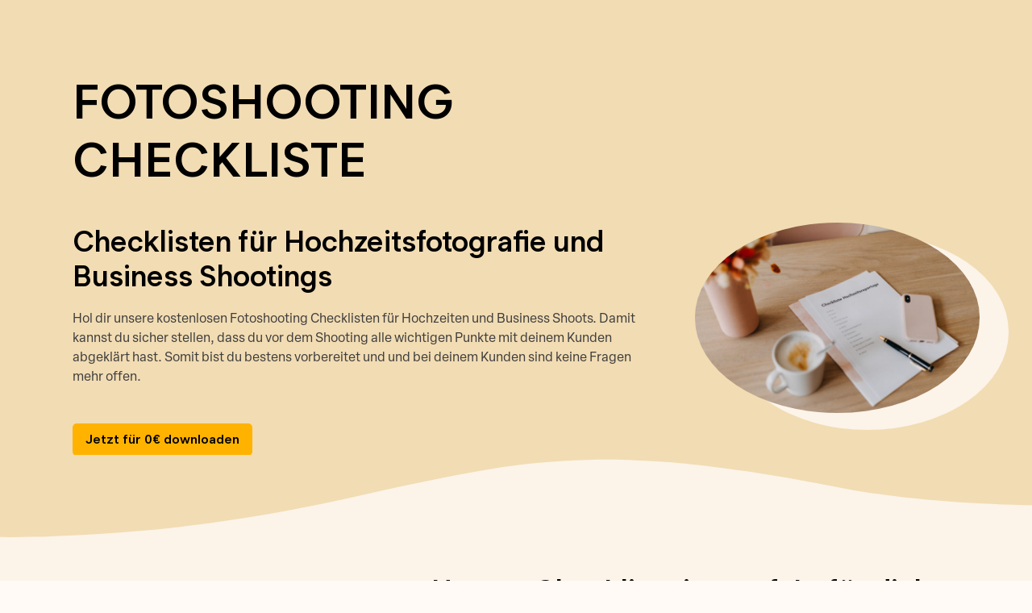

--- FILE ---
content_type: text/html; charset=UTF-8
request_url: https://www.wherephotoloversmeet.com/fotoshooting-checkliste/
body_size: 16730
content:
<!doctype html>
<html lang="de" prefix="og: https://ogp.me/ns#">
<head><style>img.lazy{min-height:1px}</style><link href="https://www.wherephotoloversmeet.com/wp-content/plugins/w3-total-cache/pub/js/lazyload.min.js" as="script">
	<meta charset="UTF-8">
	<meta name="viewport" content="width=device-width, initial-scale=1">
	<link rel="profile" href="https://gmpg.org/xfn/11">
	
<!-- Suchmaschinen-Optimierung durch Rank Math PRO - https://rankmath.com/ -->
<title>Fotoshooting Checkliste für Hochzeiten und Business Shoots</title>
<meta name="description" content="Mit unserer Checkliste kannst du sicher stellen, dass du vor dem Shooting alle wichtigen Punkte mit deinem Kunden abgeklärt hast."/>
<meta name="robots" content="follow, index, max-snippet:-1, max-video-preview:-1, max-image-preview:large"/>
<link rel="canonical" href="https://www.wherephotoloversmeet.com/fotoshooting-checkliste/" />
<meta property="og:locale" content="de_DE" />
<meta property="og:type" content="article" />
<meta property="og:title" content="Fotoshooting Checkliste für Hochzeiten und Business Shoots" />
<meta property="og:description" content="Mit unserer Checkliste kannst du sicher stellen, dass du vor dem Shooting alle wichtigen Punkte mit deinem Kunden abgeklärt hast." />
<meta property="og:url" content="https://www.wherephotoloversmeet.com/fotoshooting-checkliste/" />
<meta property="og:site_name" content="where PHOTOLOVERS meet" />
<meta property="og:updated_time" content="2023-12-15T15:43:30+00:00" />
<meta property="og:image" content="https://www.wherephotoloversmeet.com/wp-content/uploads/2021/01/Coaching-fuer-Fotografen-16.jpg" />
<meta property="og:image:secure_url" content="https://www.wherephotoloversmeet.com/wp-content/uploads/2021/01/Coaching-fuer-Fotografen-16.jpg" />
<meta property="og:image:width" content="1920" />
<meta property="og:image:height" content="1280" />
<meta property="og:image:alt" content="Coaching für Fotografen" />
<meta property="og:image:type" content="image/jpeg" />
<meta property="article:published_time" content="2023-04-24T09:15:53+00:00" />
<meta property="article:modified_time" content="2023-12-15T15:43:30+00:00" />
<meta name="twitter:card" content="summary_large_image" />
<meta name="twitter:title" content="Fotoshooting Checkliste für Hochzeiten und Business Shoots" />
<meta name="twitter:description" content="Mit unserer Checkliste kannst du sicher stellen, dass du vor dem Shooting alle wichtigen Punkte mit deinem Kunden abgeklärt hast." />
<meta name="twitter:image" content="https://www.wherephotoloversmeet.com/wp-content/uploads/2021/01/Coaching-fuer-Fotografen-16.jpg" />
<meta name="twitter:label1" content="Lesedauer" />
<meta name="twitter:data1" content="1 Minute" />
<script type="application/ld+json" class="rank-math-schema">{"@context":"https://schema.org","@graph":[{"@type":"Organization","@id":"https://www.wherephotoloversmeet.com/#organization","name":"Where Photo Lovers Meet","url":"https://www.wherephotoloversmeet.com","email":"hi@wherephotoloversmeet.com"},{"@type":"WebSite","@id":"https://www.wherephotoloversmeet.com/#website","url":"https://www.wherephotoloversmeet.com","name":"Where Photo Lovers Meet","publisher":{"@id":"https://www.wherephotoloversmeet.com/#organization"},"inLanguage":"de"},{"@type":"ImageObject","@id":"https://www.wherephotoloversmeet.com/wp-content/uploads/2021/01/Coaching-fuer-Fotografen-16.jpg","url":"https://www.wherephotoloversmeet.com/wp-content/uploads/2021/01/Coaching-fuer-Fotografen-16.jpg","width":"1920","height":"1280","caption":"Coaching f\u00fcr Fotografen","inLanguage":"de"},{"@type":"WebPage","@id":"https://www.wherephotoloversmeet.com/fotoshooting-checkliste/#webpage","url":"https://www.wherephotoloversmeet.com/fotoshooting-checkliste/","name":"Fotoshooting Checkliste f\u00fcr Hochzeiten und Business Shoots","datePublished":"2023-04-24T09:15:53+00:00","dateModified":"2023-12-15T15:43:30+00:00","isPartOf":{"@id":"https://www.wherephotoloversmeet.com/#website"},"primaryImageOfPage":{"@id":"https://www.wherephotoloversmeet.com/wp-content/uploads/2021/01/Coaching-fuer-Fotografen-16.jpg"},"inLanguage":"de"},{"@type":"Person","@id":"https://www.wherephotoloversmeet.com/author/","url":"https://www.wherephotoloversmeet.com/author/","image":{"@type":"ImageObject","@id":"https://secure.gravatar.com/avatar/?s=96&amp;d=mm&amp;r=g","url":"https://secure.gravatar.com/avatar/?s=96&amp;d=mm&amp;r=g","inLanguage":"de"},"worksFor":{"@id":"https://www.wherephotoloversmeet.com/#organization"}},{"@type":"Article","headline":"Fotoshooting Checkliste f\u00fcr Hochzeiten und Business Shoots","keywords":"Fotoshooting Checkliste","datePublished":"2023-04-24T09:15:53+00:00","dateModified":"2023-12-15T15:43:30+00:00","author":{"@id":"https://www.wherephotoloversmeet.com/author/"},"publisher":{"@id":"https://www.wherephotoloversmeet.com/#organization"},"description":"Mit unserer Checkliste kannst du sicher stellen, dass du vor dem Shooting alle wichtigen Punkte mit deinem Kunden abgekl\u00e4rt hast.","name":"Fotoshooting Checkliste f\u00fcr Hochzeiten und Business Shoots","@id":"https://www.wherephotoloversmeet.com/fotoshooting-checkliste/#richSnippet","isPartOf":{"@id":"https://www.wherephotoloversmeet.com/fotoshooting-checkliste/#webpage"},"image":{"@id":"https://www.wherephotoloversmeet.com/wp-content/uploads/2021/01/Coaching-fuer-Fotografen-16.jpg"},"inLanguage":"de","mainEntityOfPage":{"@id":"https://www.wherephotoloversmeet.com/fotoshooting-checkliste/#webpage"}}]}</script>
<!-- /Rank Math WordPress SEO Plugin -->

<link rel="alternate" type="application/rss+xml" title="where PHOTOLOVERS meet &raquo; Feed" href="https://www.wherephotoloversmeet.com/feed/" />
<link rel="alternate" type="application/rss+xml" title="where PHOTOLOVERS meet &raquo; Kommentar-Feed" href="https://www.wherephotoloversmeet.com/comments/feed/" />
<link rel="alternate" title="oEmbed (JSON)" type="application/json+oembed" href="https://www.wherephotoloversmeet.com/wp-json/oembed/1.0/embed?url=https%3A%2F%2Fwww.wherephotoloversmeet.com%2Ffotoshooting-checkliste%2F" />
<link rel="alternate" title="oEmbed (XML)" type="text/xml+oembed" href="https://www.wherephotoloversmeet.com/wp-json/oembed/1.0/embed?url=https%3A%2F%2Fwww.wherephotoloversmeet.com%2Ffotoshooting-checkliste%2F&#038;format=xml" />
<style id='wp-img-auto-sizes-contain-inline-css'>
img:is([sizes=auto i],[sizes^="auto," i]){contain-intrinsic-size:3000px 1500px}
/*# sourceURL=wp-img-auto-sizes-contain-inline-css */
</style>
<style id='wp-emoji-styles-inline-css'>

	img.wp-smiley, img.emoji {
		display: inline !important;
		border: none !important;
		box-shadow: none !important;
		height: 1em !important;
		width: 1em !important;
		margin: 0 0.07em !important;
		vertical-align: -0.1em !important;
		background: none !important;
		padding: 0 !important;
	}
/*# sourceURL=wp-emoji-styles-inline-css */
</style>
<link rel='stylesheet' id='mailerlite_forms.css-css' href='https://www.wherephotoloversmeet.com/wp-content/plugins/official-mailerlite-sign-up-forms/assets/css/mailerlite_forms.css?ver=1.7.14' media='all' />
<link rel='stylesheet' id='uaf_client_css-css' href='https://www.wherephotoloversmeet.com/wp-content/uploads/useanyfont/uaf.css?ver=1765519764' media='all' />
<link rel='stylesheet' id='hello-elementor-css' href='https://www.wherephotoloversmeet.com/wp-content/themes/hello-elementor/assets/css/reset.css?ver=3.4.5' media='all' />
<link rel='stylesheet' id='hello-elementor-theme-style-css' href='https://www.wherephotoloversmeet.com/wp-content/themes/hello-elementor/assets/css/theme.css?ver=3.4.5' media='all' />
<link rel='stylesheet' id='hello-elementor-header-footer-css' href='https://www.wherephotoloversmeet.com/wp-content/themes/hello-elementor/assets/css/header-footer.css?ver=3.4.5' media='all' />
<link rel='stylesheet' id='elementor-frontend-css' href='https://www.wherephotoloversmeet.com/wp-content/plugins/elementor/assets/css/frontend.min.css?ver=3.32.5' media='all' />
<link rel='stylesheet' id='widget-social-icons-css' href='https://www.wherephotoloversmeet.com/wp-content/plugins/elementor/assets/css/widget-social-icons.min.css?ver=3.32.5' media='all' />
<link rel='stylesheet' id='e-apple-webkit-css' href='https://www.wherephotoloversmeet.com/wp-content/plugins/elementor/assets/css/conditionals/apple-webkit.min.css?ver=3.32.5' media='all' />
<link rel='stylesheet' id='widget-nav-menu-css' href='https://www.wherephotoloversmeet.com/wp-content/plugins/elementor-pro/assets/css/widget-nav-menu.min.css?ver=3.32.3' media='all' />
<link rel='stylesheet' id='widget-heading-css' href='https://www.wherephotoloversmeet.com/wp-content/plugins/elementor/assets/css/widget-heading.min.css?ver=3.32.5' media='all' />
<link rel='stylesheet' id='elementor-icons-css' href='https://www.wherephotoloversmeet.com/wp-content/plugins/elementor/assets/lib/eicons/css/elementor-icons.min.css?ver=5.44.0' media='all' />
<link rel='stylesheet' id='elementor-post-13-css' href='https://www.wherephotoloversmeet.com/wp-content/uploads/elementor/css/post-13.css?ver=1768458766' media='all' />
<link rel='stylesheet' id='widget-image-css' href='https://www.wherephotoloversmeet.com/wp-content/plugins/elementor/assets/css/widget-image.min.css?ver=3.32.5' media='all' />
<link rel='stylesheet' id='widget-icon-box-css' href='https://www.wherephotoloversmeet.com/wp-content/plugins/elementor/assets/css/widget-icon-box.min.css?ver=3.32.5' media='all' />
<link rel='stylesheet' id='e-shapes-css' href='https://www.wherephotoloversmeet.com/wp-content/plugins/elementor/assets/css/conditionals/shapes.min.css?ver=3.32.5' media='all' />
<link rel='stylesheet' id='elementor-post-4103-css' href='https://www.wherephotoloversmeet.com/wp-content/uploads/elementor/css/post-4103.css?ver=1768473629' media='all' />
<link rel='stylesheet' id='elementor-post-2020-css' href='https://www.wherephotoloversmeet.com/wp-content/uploads/elementor/css/post-2020.css?ver=1768473629' media='all' />
<link rel='stylesheet' id='elementor-post-90-css' href='https://www.wherephotoloversmeet.com/wp-content/uploads/elementor/css/post-90.css?ver=1768458766' media='all' />
<link rel='stylesheet' id='elementor-post-234-css' href='https://www.wherephotoloversmeet.com/wp-content/uploads/elementor/css/post-234.css?ver=1768473629' media='all' />
<link rel='stylesheet' id='borlabs-cookie-custom-css' href='https://www.wherephotoloversmeet.com/wp-content/cache/borlabs-cookie/1/borlabs-cookie-1-de.css?ver=3.3.23-54' media='all' />
<link rel='stylesheet' id='elementor-icons-shared-0-css' href='https://www.wherephotoloversmeet.com/wp-content/plugins/elementor/assets/lib/font-awesome/css/fontawesome.min.css?ver=5.15.3' media='all' />
<link rel='stylesheet' id='elementor-icons-fa-regular-css' href='https://www.wherephotoloversmeet.com/wp-content/plugins/elementor/assets/lib/font-awesome/css/regular.min.css?ver=5.15.3' media='all' />
<link rel='stylesheet' id='elementor-icons-fa-brands-css' href='https://www.wherephotoloversmeet.com/wp-content/plugins/elementor/assets/lib/font-awesome/css/brands.min.css?ver=5.15.3' media='all' />
<link rel='stylesheet' id='elementor-icons-fa-solid-css' href='https://www.wherephotoloversmeet.com/wp-content/plugins/elementor/assets/lib/font-awesome/css/solid.min.css?ver=5.15.3' media='all' />
<script src="https://www.wherephotoloversmeet.com/wp-includes/js/jquery/jquery.min.js?ver=3.7.1" id="jquery-core-js"></script>
<script src="https://www.wherephotoloversmeet.com/wp-includes/js/jquery/jquery-migrate.min.js?ver=3.4.1" id="jquery-migrate-js"></script>
<script data-no-optimize="1" data-no-minify="1" data-cfasync="false" src="https://www.wherephotoloversmeet.com/wp-content/cache/borlabs-cookie/1/borlabs-cookie-config-de.json.js?ver=3.3.23-65" id="borlabs-cookie-config-js"></script>
<script data-no-optimize="1" data-no-minify="1" data-cfasync="false" src="https://www.wherephotoloversmeet.com/wp-content/plugins/borlabs-cookie/assets/javascript/borlabs-cookie-prioritize.min.js?ver=3.3.23" id="borlabs-cookie-prioritize-js"></script>
<link rel="https://api.w.org/" href="https://www.wherephotoloversmeet.com/wp-json/" /><link rel="alternate" title="JSON" type="application/json" href="https://www.wherephotoloversmeet.com/wp-json/wp/v2/pages/4103" /><link rel="EditURI" type="application/rsd+xml" title="RSD" href="https://www.wherephotoloversmeet.com/xmlrpc.php?rsd" />
<meta name="generator" content="WordPress 6.9" />
<link rel='shortlink' href='https://www.wherephotoloversmeet.com/?p=4103' />
        <!-- MailerLite Universal -->
        <script data-borlabs-cookie-script-blocker-id='mailerlite-universal' type='text/template'>
            (function(w,d,e,u,f,l,n){w[f]=w[f]||function(){(w[f].q=w[f].q||[])
                .push(arguments);},l=d.createElement(e),l.async=1,l.src=u,
                n=d.getElementsByTagName(e)[0],n.parentNode.insertBefore(l,n);})
            (window,document,'script','https://assets.mailerlite.com/js/universal.js','ml');
            ml('account', '528812');
            ml('enablePopups', true);
        </script>
        <!-- End MailerLite Universal -->
        <meta name="generator" content="Elementor 3.32.5; features: additional_custom_breakpoints; settings: css_print_method-external, google_font-enabled, font_display-auto">

<!-- Meta Pixel Code -->
<script data-borlabs-cookie-script-blocker-id='meta-pixel-for-wordpress' type='text/template'>
!function(f,b,e,v,n,t,s){if(f.fbq)return;n=f.fbq=function(){n.callMethod?
n.callMethod.apply(n,arguments):n.queue.push(arguments)};if(!f._fbq)f._fbq=n;
n.push=n;n.loaded=!0;n.version='2.0';n.queue=[];t=b.createElement(e);t.async=!0;
t.src=v;s=b.getElementsByTagName(e)[0];s.parentNode.insertBefore(t,s)}(window,
document,'script','https://connect.facebook.net/en_US/fbevents.js');
</script>
<!-- End Meta Pixel Code -->
<script data-borlabs-cookie-script-blocker-id='meta-pixel-for-wordpress' type='text/template'>var url = window.location.origin + '?ob=open-bridge';
            fbq('set', 'openbridge', '207705041051720', url);
fbq('init', '207705041051720', {}, {
    "agent": "wordpress-6.9-4.1.5"
})</script><script data-borlabs-cookie-script-blocker-id='meta-pixel-for-wordpress' type='text/template'>
    fbq('track', 'PageView', []);
  </script><script data-borlabs-cookie-script-blocker-ignore>
if ('0' === '1' && ('0' === '1' || '1' === '1')) {
    window['gtag_enable_tcf_support'] = true;
}
window.dataLayer = window.dataLayer || [];
if (typeof gtag !== 'function') {
    function gtag() {
        dataLayer.push(arguments);
    }
}
gtag('set', 'developer_id.dYjRjMm', true);
if ('0' === '1' || '1' === '1') {
    if (window.BorlabsCookieGoogleConsentModeDefaultSet !== true) {
        let getCookieValue = function (name) {
            return document.cookie.match('(^|;)\\s*' + name + '\\s*=\\s*([^;]+)')?.pop() || '';
        };
        let cookieValue = getCookieValue('borlabs-cookie-gcs');
        let consentsFromCookie = {};
        if (cookieValue !== '') {
            consentsFromCookie = JSON.parse(decodeURIComponent(cookieValue));
        }
        let defaultValues = {
            'ad_storage': 'denied',
            'ad_user_data': 'denied',
            'ad_personalization': 'denied',
            'analytics_storage': 'denied',
            'functionality_storage': 'denied',
            'personalization_storage': 'denied',
            'security_storage': 'denied',
            'wait_for_update': 500,
        };
        gtag('consent', 'default', { ...defaultValues, ...consentsFromCookie });
    }
    window.BorlabsCookieGoogleConsentModeDefaultSet = true;
    let borlabsCookieConsentChangeHandler = function () {
        window.dataLayer = window.dataLayer || [];
        if (typeof gtag !== 'function') { function gtag(){dataLayer.push(arguments);} }

        let getCookieValue = function (name) {
            return document.cookie.match('(^|;)\\s*' + name + '\\s*=\\s*([^;]+)')?.pop() || '';
        };
        let cookieValue = getCookieValue('borlabs-cookie-gcs');
        let consentsFromCookie = {};
        if (cookieValue !== '') {
            consentsFromCookie = JSON.parse(decodeURIComponent(cookieValue));
        }

        consentsFromCookie.analytics_storage = BorlabsCookie.Consents.hasConsent('google-analytics') ? 'granted' : 'denied';

        BorlabsCookie.CookieLibrary.setCookie(
            'borlabs-cookie-gcs',
            JSON.stringify(consentsFromCookie),
            BorlabsCookie.Settings.automaticCookieDomainAndPath.value ? '' : BorlabsCookie.Settings.cookieDomain.value,
            BorlabsCookie.Settings.cookiePath.value,
            BorlabsCookie.Cookie.getPluginCookie().expires,
            BorlabsCookie.Settings.cookieSecure.value,
            BorlabsCookie.Settings.cookieSameSite.value
        );
    }
    document.addEventListener('borlabs-cookie-consent-saved', borlabsCookieConsentChangeHandler);
    document.addEventListener('borlabs-cookie-handle-unblock', borlabsCookieConsentChangeHandler);
}
if ('0' === '1') {
    gtag("js", new Date());
    gtag("config", "253433934", {"anonymize_ip": true});

    (function (w, d, s, i) {
        var f = d.getElementsByTagName(s)[0],
            j = d.createElement(s);
        j.async = true;
        j.src =
            "https://www.googletagmanager.com/gtag/js?id=" + i;
        f.parentNode.insertBefore(j, f);
    })(window, document, "script", "253433934");
}
</script><script>
  window.brlbsWpStatisticsDOMContentLoadedHasAlreadyFired = false;
  document.addEventListener("DOMContentLoaded", function () {
    window.brlbsWpStatisticsDOMContentLoadedHasAlreadyFired = true;
  });
</script>			<style>
				.e-con.e-parent:nth-of-type(n+4):not(.e-lazyloaded):not(.e-no-lazyload),
				.e-con.e-parent:nth-of-type(n+4):not(.e-lazyloaded):not(.e-no-lazyload) * {
					background-image: none !important;
				}
				@media screen and (max-height: 1024px) {
					.e-con.e-parent:nth-of-type(n+3):not(.e-lazyloaded):not(.e-no-lazyload),
					.e-con.e-parent:nth-of-type(n+3):not(.e-lazyloaded):not(.e-no-lazyload) * {
						background-image: none !important;
					}
				}
				@media screen and (max-height: 640px) {
					.e-con.e-parent:nth-of-type(n+2):not(.e-lazyloaded):not(.e-no-lazyload),
					.e-con.e-parent:nth-of-type(n+2):not(.e-lazyloaded):not(.e-no-lazyload) * {
						background-image: none !important;
					}
				}
			</style>
			<style class='wp-fonts-local'>
@font-face{font-family:bookmania;font-style:normal;font-weight:400;font-display:fallback;src:url('https://www.wherephotoloversmeet.com/wp-content/uploads/useanyfont/7775Bookmania.woff2') format('woff2');}
@font-face{font-family:crushland;font-style:normal;font-weight:400;font-display:fallback;src:url('https://www.wherephotoloversmeet.com/wp-content/uploads/useanyfont/6290Crushland.woff2') format('woff2');}
@font-face{font-family:segement-semi-bold;font-style:normal;font-weight:400;font-display:fallback;src:url('https://www.wherephotoloversmeet.com/wp-content/uploads/useanyfont/2125Segement-Semi-Bold.woff2') format('woff2');}
</style>
<link rel="icon" href="https://www.wherephotoloversmeet.com/wp-content/uploads/2020/12/cropped-WPLM-Favicon-32x32.jpg" sizes="32x32" />
<link rel="icon" href="https://www.wherephotoloversmeet.com/wp-content/uploads/2020/12/cropped-WPLM-Favicon-192x192.jpg" sizes="192x192" />
<link rel="apple-touch-icon" href="https://www.wherephotoloversmeet.com/wp-content/uploads/2020/12/cropped-WPLM-Favicon-180x180.jpg" />
<meta name="msapplication-TileImage" content="https://www.wherephotoloversmeet.com/wp-content/uploads/2020/12/cropped-WPLM-Favicon-270x270.jpg" />
		<style id="wp-custom-css">
			.post-password-form {
    margin: 80px;
		max-width: 380px;
}


.elementor-kit-13 button, .elementor-kit-13 input[type="button"], .elementor-kit-13 input[type="submit"], .elementor-kit-13 .elementor-button {
	margin-top: 10px;
}
		</style>
		<style id='global-styles-inline-css'>
:root{--wp--preset--aspect-ratio--square: 1;--wp--preset--aspect-ratio--4-3: 4/3;--wp--preset--aspect-ratio--3-4: 3/4;--wp--preset--aspect-ratio--3-2: 3/2;--wp--preset--aspect-ratio--2-3: 2/3;--wp--preset--aspect-ratio--16-9: 16/9;--wp--preset--aspect-ratio--9-16: 9/16;--wp--preset--color--black: #000000;--wp--preset--color--cyan-bluish-gray: #abb8c3;--wp--preset--color--white: #ffffff;--wp--preset--color--pale-pink: #f78da7;--wp--preset--color--vivid-red: #cf2e2e;--wp--preset--color--luminous-vivid-orange: #ff6900;--wp--preset--color--luminous-vivid-amber: #fcb900;--wp--preset--color--light-green-cyan: #7bdcb5;--wp--preset--color--vivid-green-cyan: #00d084;--wp--preset--color--pale-cyan-blue: #8ed1fc;--wp--preset--color--vivid-cyan-blue: #0693e3;--wp--preset--color--vivid-purple: #9b51e0;--wp--preset--gradient--vivid-cyan-blue-to-vivid-purple: linear-gradient(135deg,rgb(6,147,227) 0%,rgb(155,81,224) 100%);--wp--preset--gradient--light-green-cyan-to-vivid-green-cyan: linear-gradient(135deg,rgb(122,220,180) 0%,rgb(0,208,130) 100%);--wp--preset--gradient--luminous-vivid-amber-to-luminous-vivid-orange: linear-gradient(135deg,rgb(252,185,0) 0%,rgb(255,105,0) 100%);--wp--preset--gradient--luminous-vivid-orange-to-vivid-red: linear-gradient(135deg,rgb(255,105,0) 0%,rgb(207,46,46) 100%);--wp--preset--gradient--very-light-gray-to-cyan-bluish-gray: linear-gradient(135deg,rgb(238,238,238) 0%,rgb(169,184,195) 100%);--wp--preset--gradient--cool-to-warm-spectrum: linear-gradient(135deg,rgb(74,234,220) 0%,rgb(151,120,209) 20%,rgb(207,42,186) 40%,rgb(238,44,130) 60%,rgb(251,105,98) 80%,rgb(254,248,76) 100%);--wp--preset--gradient--blush-light-purple: linear-gradient(135deg,rgb(255,206,236) 0%,rgb(152,150,240) 100%);--wp--preset--gradient--blush-bordeaux: linear-gradient(135deg,rgb(254,205,165) 0%,rgb(254,45,45) 50%,rgb(107,0,62) 100%);--wp--preset--gradient--luminous-dusk: linear-gradient(135deg,rgb(255,203,112) 0%,rgb(199,81,192) 50%,rgb(65,88,208) 100%);--wp--preset--gradient--pale-ocean: linear-gradient(135deg,rgb(255,245,203) 0%,rgb(182,227,212) 50%,rgb(51,167,181) 100%);--wp--preset--gradient--electric-grass: linear-gradient(135deg,rgb(202,248,128) 0%,rgb(113,206,126) 100%);--wp--preset--gradient--midnight: linear-gradient(135deg,rgb(2,3,129) 0%,rgb(40,116,252) 100%);--wp--preset--font-size--small: 13px;--wp--preset--font-size--medium: 20px;--wp--preset--font-size--large: 36px;--wp--preset--font-size--x-large: 42px;--wp--preset--font-family--bookmania: bookmania;--wp--preset--font-family--crushland: crushland;--wp--preset--font-family--segement-semi-bold: segement-semi-bold;--wp--preset--spacing--20: 0.44rem;--wp--preset--spacing--30: 0.67rem;--wp--preset--spacing--40: 1rem;--wp--preset--spacing--50: 1.5rem;--wp--preset--spacing--60: 2.25rem;--wp--preset--spacing--70: 3.38rem;--wp--preset--spacing--80: 5.06rem;--wp--preset--shadow--natural: 6px 6px 9px rgba(0, 0, 0, 0.2);--wp--preset--shadow--deep: 12px 12px 50px rgba(0, 0, 0, 0.4);--wp--preset--shadow--sharp: 6px 6px 0px rgba(0, 0, 0, 0.2);--wp--preset--shadow--outlined: 6px 6px 0px -3px rgb(255, 255, 255), 6px 6px rgb(0, 0, 0);--wp--preset--shadow--crisp: 6px 6px 0px rgb(0, 0, 0);}:root { --wp--style--global--content-size: 800px;--wp--style--global--wide-size: 1200px; }:where(body) { margin: 0; }.wp-site-blocks > .alignleft { float: left; margin-right: 2em; }.wp-site-blocks > .alignright { float: right; margin-left: 2em; }.wp-site-blocks > .aligncenter { justify-content: center; margin-left: auto; margin-right: auto; }:where(.wp-site-blocks) > * { margin-block-start: 24px; margin-block-end: 0; }:where(.wp-site-blocks) > :first-child { margin-block-start: 0; }:where(.wp-site-blocks) > :last-child { margin-block-end: 0; }:root { --wp--style--block-gap: 24px; }:root :where(.is-layout-flow) > :first-child{margin-block-start: 0;}:root :where(.is-layout-flow) > :last-child{margin-block-end: 0;}:root :where(.is-layout-flow) > *{margin-block-start: 24px;margin-block-end: 0;}:root :where(.is-layout-constrained) > :first-child{margin-block-start: 0;}:root :where(.is-layout-constrained) > :last-child{margin-block-end: 0;}:root :where(.is-layout-constrained) > *{margin-block-start: 24px;margin-block-end: 0;}:root :where(.is-layout-flex){gap: 24px;}:root :where(.is-layout-grid){gap: 24px;}.is-layout-flow > .alignleft{float: left;margin-inline-start: 0;margin-inline-end: 2em;}.is-layout-flow > .alignright{float: right;margin-inline-start: 2em;margin-inline-end: 0;}.is-layout-flow > .aligncenter{margin-left: auto !important;margin-right: auto !important;}.is-layout-constrained > .alignleft{float: left;margin-inline-start: 0;margin-inline-end: 2em;}.is-layout-constrained > .alignright{float: right;margin-inline-start: 2em;margin-inline-end: 0;}.is-layout-constrained > .aligncenter{margin-left: auto !important;margin-right: auto !important;}.is-layout-constrained > :where(:not(.alignleft):not(.alignright):not(.alignfull)){max-width: var(--wp--style--global--content-size);margin-left: auto !important;margin-right: auto !important;}.is-layout-constrained > .alignwide{max-width: var(--wp--style--global--wide-size);}body .is-layout-flex{display: flex;}.is-layout-flex{flex-wrap: wrap;align-items: center;}.is-layout-flex > :is(*, div){margin: 0;}body .is-layout-grid{display: grid;}.is-layout-grid > :is(*, div){margin: 0;}body{padding-top: 0px;padding-right: 0px;padding-bottom: 0px;padding-left: 0px;}a:where(:not(.wp-element-button)){text-decoration: underline;}:root :where(.wp-element-button, .wp-block-button__link){background-color: #32373c;border-width: 0;color: #fff;font-family: inherit;font-size: inherit;font-style: inherit;font-weight: inherit;letter-spacing: inherit;line-height: inherit;padding-top: calc(0.667em + 2px);padding-right: calc(1.333em + 2px);padding-bottom: calc(0.667em + 2px);padding-left: calc(1.333em + 2px);text-decoration: none;text-transform: inherit;}.has-black-color{color: var(--wp--preset--color--black) !important;}.has-cyan-bluish-gray-color{color: var(--wp--preset--color--cyan-bluish-gray) !important;}.has-white-color{color: var(--wp--preset--color--white) !important;}.has-pale-pink-color{color: var(--wp--preset--color--pale-pink) !important;}.has-vivid-red-color{color: var(--wp--preset--color--vivid-red) !important;}.has-luminous-vivid-orange-color{color: var(--wp--preset--color--luminous-vivid-orange) !important;}.has-luminous-vivid-amber-color{color: var(--wp--preset--color--luminous-vivid-amber) !important;}.has-light-green-cyan-color{color: var(--wp--preset--color--light-green-cyan) !important;}.has-vivid-green-cyan-color{color: var(--wp--preset--color--vivid-green-cyan) !important;}.has-pale-cyan-blue-color{color: var(--wp--preset--color--pale-cyan-blue) !important;}.has-vivid-cyan-blue-color{color: var(--wp--preset--color--vivid-cyan-blue) !important;}.has-vivid-purple-color{color: var(--wp--preset--color--vivid-purple) !important;}.has-black-background-color{background-color: var(--wp--preset--color--black) !important;}.has-cyan-bluish-gray-background-color{background-color: var(--wp--preset--color--cyan-bluish-gray) !important;}.has-white-background-color{background-color: var(--wp--preset--color--white) !important;}.has-pale-pink-background-color{background-color: var(--wp--preset--color--pale-pink) !important;}.has-vivid-red-background-color{background-color: var(--wp--preset--color--vivid-red) !important;}.has-luminous-vivid-orange-background-color{background-color: var(--wp--preset--color--luminous-vivid-orange) !important;}.has-luminous-vivid-amber-background-color{background-color: var(--wp--preset--color--luminous-vivid-amber) !important;}.has-light-green-cyan-background-color{background-color: var(--wp--preset--color--light-green-cyan) !important;}.has-vivid-green-cyan-background-color{background-color: var(--wp--preset--color--vivid-green-cyan) !important;}.has-pale-cyan-blue-background-color{background-color: var(--wp--preset--color--pale-cyan-blue) !important;}.has-vivid-cyan-blue-background-color{background-color: var(--wp--preset--color--vivid-cyan-blue) !important;}.has-vivid-purple-background-color{background-color: var(--wp--preset--color--vivid-purple) !important;}.has-black-border-color{border-color: var(--wp--preset--color--black) !important;}.has-cyan-bluish-gray-border-color{border-color: var(--wp--preset--color--cyan-bluish-gray) !important;}.has-white-border-color{border-color: var(--wp--preset--color--white) !important;}.has-pale-pink-border-color{border-color: var(--wp--preset--color--pale-pink) !important;}.has-vivid-red-border-color{border-color: var(--wp--preset--color--vivid-red) !important;}.has-luminous-vivid-orange-border-color{border-color: var(--wp--preset--color--luminous-vivid-orange) !important;}.has-luminous-vivid-amber-border-color{border-color: var(--wp--preset--color--luminous-vivid-amber) !important;}.has-light-green-cyan-border-color{border-color: var(--wp--preset--color--light-green-cyan) !important;}.has-vivid-green-cyan-border-color{border-color: var(--wp--preset--color--vivid-green-cyan) !important;}.has-pale-cyan-blue-border-color{border-color: var(--wp--preset--color--pale-cyan-blue) !important;}.has-vivid-cyan-blue-border-color{border-color: var(--wp--preset--color--vivid-cyan-blue) !important;}.has-vivid-purple-border-color{border-color: var(--wp--preset--color--vivid-purple) !important;}.has-vivid-cyan-blue-to-vivid-purple-gradient-background{background: var(--wp--preset--gradient--vivid-cyan-blue-to-vivid-purple) !important;}.has-light-green-cyan-to-vivid-green-cyan-gradient-background{background: var(--wp--preset--gradient--light-green-cyan-to-vivid-green-cyan) !important;}.has-luminous-vivid-amber-to-luminous-vivid-orange-gradient-background{background: var(--wp--preset--gradient--luminous-vivid-amber-to-luminous-vivid-orange) !important;}.has-luminous-vivid-orange-to-vivid-red-gradient-background{background: var(--wp--preset--gradient--luminous-vivid-orange-to-vivid-red) !important;}.has-very-light-gray-to-cyan-bluish-gray-gradient-background{background: var(--wp--preset--gradient--very-light-gray-to-cyan-bluish-gray) !important;}.has-cool-to-warm-spectrum-gradient-background{background: var(--wp--preset--gradient--cool-to-warm-spectrum) !important;}.has-blush-light-purple-gradient-background{background: var(--wp--preset--gradient--blush-light-purple) !important;}.has-blush-bordeaux-gradient-background{background: var(--wp--preset--gradient--blush-bordeaux) !important;}.has-luminous-dusk-gradient-background{background: var(--wp--preset--gradient--luminous-dusk) !important;}.has-pale-ocean-gradient-background{background: var(--wp--preset--gradient--pale-ocean) !important;}.has-electric-grass-gradient-background{background: var(--wp--preset--gradient--electric-grass) !important;}.has-midnight-gradient-background{background: var(--wp--preset--gradient--midnight) !important;}.has-small-font-size{font-size: var(--wp--preset--font-size--small) !important;}.has-medium-font-size{font-size: var(--wp--preset--font-size--medium) !important;}.has-large-font-size{font-size: var(--wp--preset--font-size--large) !important;}.has-x-large-font-size{font-size: var(--wp--preset--font-size--x-large) !important;}.has-bookmania-font-family{font-family: var(--wp--preset--font-family--bookmania) !important;}.has-crushland-font-family{font-family: var(--wp--preset--font-family--crushland) !important;}.has-segement-semi-bold-font-family{font-family: var(--wp--preset--font-family--segement-semi-bold) !important;}
/*# sourceURL=global-styles-inline-css */
</style>
</head>
<body class="wp-singular page-template-default page page-id-4103 wp-custom-logo wp-embed-responsive wp-theme-hello-elementor hello-elementor-default elementor-default elementor-kit-13 elementor-page elementor-page-4103 elementor-page-234">


<!-- Meta Pixel Code -->
<noscript>
<img class="lazy" height="1" width="1" style="display:none" alt="fbpx"
src="data:image/svg+xml,%3Csvg%20xmlns='http://www.w3.org/2000/svg'%20viewBox='0%200%201%201'%3E%3C/svg%3E" data-src="https://www.facebook.com/tr?id=207705041051720&ev=PageView&noscript=1" />
</noscript>
<!-- End Meta Pixel Code -->

<a class="skip-link screen-reader-text" href="#content">Zum Inhalt springen</a>

		<div data-elementor-type="single-page" data-elementor-id="234" class="elementor elementor-234 elementor-location-single post-4103 page type-page status-publish has-post-thumbnail hentry" data-elementor-post-type="elementor_library">
					<section class="elementor-section elementor-top-section elementor-element elementor-element-584c0c8d elementor-section-full_width elementor-section-content-bottom elementor-section-height-default elementor-section-height-default" data-id="584c0c8d" data-element_type="section">
						<div class="elementor-container elementor-column-gap-no">
					<div class="elementor-column elementor-col-50 elementor-top-column elementor-element elementor-element-f2647fe" data-id="f2647fe" data-element_type="column" data-settings="{&quot;background_background&quot;:&quot;classic&quot;}">
			<div class="elementor-widget-wrap elementor-element-populated">
						<div class="elementor-element elementor-element-32b405d elementor-widget elementor-widget-theme-post-title elementor-page-title elementor-widget-heading" data-id="32b405d" data-element_type="widget" data-widget_type="theme-post-title.default">
				<div class="elementor-widget-container">
					<h1 class="elementor-heading-title elementor-size-default">Fotoshooting Checkliste</h1>				</div>
				</div>
					</div>
		</div>
				<div class="elementor-column elementor-col-50 elementor-top-column elementor-element elementor-element-575f5cf9 elementor-hidden-tablet elementor-hidden-phone" data-id="575f5cf9" data-element_type="column" data-settings="{&quot;background_background&quot;:&quot;classic&quot;}">
			<div class="elementor-widget-wrap">
							</div>
		</div>
					</div>
		</section>
				<section class="elementor-section elementor-top-section elementor-element elementor-element-325594c elementor-section-full_width elementor-section-height-default elementor-section-height-default" data-id="325594c" data-element_type="section">
						<div class="elementor-container elementor-column-gap-no">
					<div class="elementor-column elementor-col-100 elementor-top-column elementor-element elementor-element-1abb6ff" data-id="1abb6ff" data-element_type="column">
			<div class="elementor-widget-wrap elementor-element-populated">
						<div class="elementor-element elementor-element-167ec51 elementor-widget elementor-widget-theme-post-content" data-id="167ec51" data-element_type="widget" data-widget_type="theme-post-content.default">
				<div class="elementor-widget-container">
							<div data-elementor-type="wp-page" data-elementor-id="4103" class="elementor elementor-4103" data-elementor-post-type="page">
						<section class="elementor-section elementor-top-section elementor-element elementor-element-4934a91 elementor-section-full_width elementor-section-height-default elementor-section-height-default" data-id="4934a91" data-element_type="section" data-settings="{&quot;background_background&quot;:&quot;classic&quot;}">
						<div class="elementor-container elementor-column-gap-no">
					<div class="elementor-column elementor-col-66 elementor-top-column elementor-element elementor-element-03c04a0" data-id="03c04a0" data-element_type="column" data-settings="{&quot;background_background&quot;:&quot;classic&quot;}">
			<div class="elementor-widget-wrap elementor-element-populated">
						<div class="elementor-element elementor-element-f010179 elementor-widget elementor-widget-heading" data-id="f010179" data-element_type="widget" data-widget_type="heading.default">
				<div class="elementor-widget-container">
					<h2 class="elementor-heading-title elementor-size-default">Checklisten für Hochzeitsfotografie und Business Shootings
</h2>				</div>
				</div>
				<div class="elementor-element elementor-element-e57a308 elementor-widget elementor-widget-text-editor" data-id="e57a308" data-element_type="widget" data-widget_type="text-editor.default">
				<div class="elementor-widget-container">
									<p>Hol dir unsere kostenlosen Fotoshooting Checklisten für Hochzeiten und Business Shoots. Damit kannst du sicher stellen, dass du vor dem Shooting alle wichtigen Punkte mit deinem Kunden abgeklärt hast. Somit bist du bestens vorbereitet und und bei deinem Kunden sind keine Fragen mehr offen.</p>								</div>
				</div>
				<div class="elementor-element elementor-element-c297b78 elementor-widget elementor-widget-html" data-id="c297b78" data-element_type="widget" data-widget_type="html.default">
				<div class="elementor-widget-container">
					<button class="ml-onclick-form" onclick="ml('show', 'dwe2eW', true)">Jetzt für 0€ downloaden</button>				</div>
				</div>
					</div>
		</div>
				<div class="elementor-column elementor-col-33 elementor-top-column elementor-element elementor-element-813e799 elementor-hidden-tablet elementor-hidden-phone" data-id="813e799" data-element_type="column" data-settings="{&quot;background_background&quot;:&quot;classic&quot;}">
			<div class="elementor-widget-wrap elementor-element-populated">
						<div class="elementor-element elementor-element-f2aedd6 elementor-widget elementor-widget-image" data-id="f2aedd6" data-element_type="widget" data-widget_type="image.default">
				<div class="elementor-widget-container">
															<img fetchpriority="high" fetchpriority="high" decoding="async" width="768" height="512" src="data:image/svg+xml,%3Csvg%20xmlns='http://www.w3.org/2000/svg'%20viewBox='0%200%20768%20512'%3E%3C/svg%3E" data-src="https://www.wherephotoloversmeet.com/wp-content/uploads/2022/03/Coaching-für-Fotografen-1-768x512.jpg" class="attachment-medium_large size-medium_large wp-image-3093 lazy" alt="" data-srcset="https://www.wherephotoloversmeet.com/wp-content/uploads/2022/03/Coaching-für-Fotografen-1-768x512.jpg 768w, https://www.wherephotoloversmeet.com/wp-content/uploads/2022/03/Coaching-für-Fotografen-1-300x200.jpg 300w, https://www.wherephotoloversmeet.com/wp-content/uploads/2022/03/Coaching-für-Fotografen-1-1024x683.jpg 1024w, https://www.wherephotoloversmeet.com/wp-content/uploads/2022/03/Coaching-für-Fotografen-1-1536x1024.jpg 1536w, https://www.wherephotoloversmeet.com/wp-content/uploads/2022/03/Coaching-für-Fotografen-1-600x400.jpg 600w, https://www.wherephotoloversmeet.com/wp-content/uploads/2022/03/Coaching-für-Fotografen-1.jpg 1920w" data-sizes="(max-width: 768px) 100vw, 768px" />															</div>
				</div>
					</div>
		</div>
					</div>
		</section>
				<section class="elementor-section elementor-top-section elementor-element elementor-element-dca301f elementor-section-full_width elementor-section-height-default elementor-section-height-default" data-id="dca301f" data-element_type="section" data-settings="{&quot;shape_divider_top&quot;:&quot;waves&quot;}">
					<div class="elementor-shape elementor-shape-top" aria-hidden="true" data-negative="false">
			<svg xmlns="http://www.w3.org/2000/svg" viewBox="0 0 1000 100" preserveAspectRatio="none">
	<path class="elementor-shape-fill" d="M421.9,6.5c22.6-2.5,51.5,0.4,75.5,5.3c23.6,4.9,70.9,23.5,100.5,35.7c75.8,32.2,133.7,44.5,192.6,49.7
	c23.6,2.1,48.7,3.5,103.4-2.5c54.7-6,106.2-25.6,106.2-25.6V0H0v30.3c0,0,72,32.6,158.4,30.5c39.2-0.7,92.8-6.7,134-22.4
	c21.2-8.1,52.2-18.2,79.7-24.2C399.3,7.9,411.6,7.5,421.9,6.5z"/>
</svg>		</div>
					<div class="elementor-container elementor-column-gap-default">
					<div class="elementor-column elementor-col-50 elementor-top-column elementor-element elementor-element-21b7ac8" data-id="21b7ac8" data-element_type="column">
			<div class="elementor-widget-wrap elementor-element-populated">
						<div class="elementor-element elementor-element-177e810 elementor-widget elementor-widget-image" data-id="177e810" data-element_type="widget" data-widget_type="image.default">
				<div class="elementor-widget-container">
															<img decoding="async" width="683" height="1024" src="data:image/svg+xml,%3Csvg%20xmlns='http://www.w3.org/2000/svg'%20viewBox='0%200%20683%201024'%3E%3C/svg%3E" data-src="https://www.wherephotoloversmeet.com/wp-content/uploads/2023/04/Fotografen-Coaching-Mentoring-10-683x1024.jpg" class="attachment-large size-large wp-image-4105 lazy" alt="" data-srcset="https://www.wherephotoloversmeet.com/wp-content/uploads/2023/04/Fotografen-Coaching-Mentoring-10-683x1024.jpg 683w, https://www.wherephotoloversmeet.com/wp-content/uploads/2023/04/Fotografen-Coaching-Mentoring-10-200x300.jpg 200w, https://www.wherephotoloversmeet.com/wp-content/uploads/2023/04/Fotografen-Coaching-Mentoring-10-768x1152.jpg 768w, https://www.wherephotoloversmeet.com/wp-content/uploads/2023/04/Fotografen-Coaching-Mentoring-10-1024x1536.jpg 1024w, https://www.wherephotoloversmeet.com/wp-content/uploads/2023/04/Fotografen-Coaching-Mentoring-10-600x900.jpg 600w, https://www.wherephotoloversmeet.com/wp-content/uploads/2023/04/Fotografen-Coaching-Mentoring-10.jpg 1280w" data-sizes="(max-width: 683px) 100vw, 683px" />															</div>
				</div>
					</div>
		</div>
				<div class="elementor-column elementor-col-50 elementor-top-column elementor-element elementor-element-5b6511a" data-id="5b6511a" data-element_type="column">
			<div class="elementor-widget-wrap elementor-element-populated">
						<div class="elementor-element elementor-element-240bdc1 elementor-widget elementor-widget-text-editor" data-id="240bdc1" data-element_type="widget" data-widget_type="text-editor.default">
				<div class="elementor-widget-container">
									<h3>Unsere Checkliste ist perfekt für dich, wenn&#8230;</h3>								</div>
				</div>
				<div class="elementor-element elementor-element-8b5739e elementor-position-left elementor-view-default elementor-mobile-position-top elementor-widget elementor-widget-icon-box" data-id="8b5739e" data-element_type="widget" data-widget_type="icon-box.default">
				<div class="elementor-widget-container">
							<div class="elementor-icon-box-wrapper">

						<div class="elementor-icon-box-icon">
				<span  class="elementor-icon">
				<i aria-hidden="true" class="far fa-check-circle"></i>				</span>
			</div>
			
						<div class="elementor-icon-box-content">

									<h4 class="elementor-icon-box-title">
						<span  >
							Du unsicher bist, wie du das Vorgespräch mit deinen Kunden am besten gestaltest						</span>
					</h4>
				
									<p class="elementor-icon-box-description">
						Unsere Checkliste dient dir als Leitfaden für das Vorgespräch mit deinem Kunden.					</p>
				
			</div>
			
		</div>
						</div>
				</div>
				<div class="elementor-element elementor-element-f932b8a elementor-position-left elementor-view-default elementor-mobile-position-top elementor-widget elementor-widget-icon-box" data-id="f932b8a" data-element_type="widget" data-widget_type="icon-box.default">
				<div class="elementor-widget-container">
							<div class="elementor-icon-box-wrapper">

						<div class="elementor-icon-box-icon">
				<span  class="elementor-icon">
				<i aria-hidden="true" class="far fa-check-circle"></i>				</span>
			</div>
			
						<div class="elementor-icon-box-content">

									<h4 class="elementor-icon-box-title">
						<span  >
							Du immer Angst hast, etwas Wichtiges zu vergessen						</span>
					</h4>
				
									<p class="elementor-icon-box-description">
						Mit unserer Checkliste vergisst du nie wieder wichtige Punkte, die du vorab mit deinem Kunden absprechen wolltest.					</p>
				
			</div>
			
		</div>
						</div>
				</div>
				<div class="elementor-element elementor-element-47b3fc6 elementor-position-left elementor-view-default elementor-mobile-position-top elementor-widget elementor-widget-icon-box" data-id="47b3fc6" data-element_type="widget" data-widget_type="icon-box.default">
				<div class="elementor-widget-container">
							<div class="elementor-icon-box-wrapper">

						<div class="elementor-icon-box-icon">
				<span  class="elementor-icon">
				<i aria-hidden="true" class="far fa-check-circle"></i>				</span>
			</div>
			
						<div class="elementor-icon-box-content">

									<h4 class="elementor-icon-box-title">
						<span  >
							Du noch professioneller Arbeiten möchtest						</span>
					</h4>
				
									<p class="elementor-icon-box-description">
						Deine Kunden werden es schätzen, wenn du einen organisierten und strukturierten Eindruck machst.					</p>
				
			</div>
			
		</div>
						</div>
				</div>
				<div class="elementor-element elementor-element-09f98f6 elementor-position-left elementor-view-default elementor-mobile-position-top elementor-widget elementor-widget-icon-box" data-id="09f98f6" data-element_type="widget" data-widget_type="icon-box.default">
				<div class="elementor-widget-container">
							<div class="elementor-icon-box-wrapper">

						<div class="elementor-icon-box-icon">
				<span  class="elementor-icon">
				<i aria-hidden="true" class="far fa-check-circle"></i>				</span>
			</div>
			
						<div class="elementor-icon-box-content">

									<h4 class="elementor-icon-box-title">
						<span  >
							Du deinem Kunden den besten Service bieten möchtest						</span>
					</h4>
				
									<p class="elementor-icon-box-description">
						Durch unsere Checklisten bist du immer bestens vorbereitet und kannst deinem Kunden somit den besten Service bieten und einen reibungslosen Ablauf für das Shooting garantieren.					</p>
				
			</div>
			
		</div>
						</div>
				</div>
				<div class="elementor-element elementor-element-49f3d5a elementor-widget elementor-widget-html" data-id="49f3d5a" data-element_type="widget" data-widget_type="html.default">
				<div class="elementor-widget-container">
					<button class="ml-onclick-form" onclick="ml('show', 'dwe2eW', true)">Jetzt für 0€ downloaden</button>				</div>
				</div>
					</div>
		</div>
					</div>
		</section>
				<section class="elementor-section elementor-top-section elementor-element elementor-element-afc803c elementor-section-full_width elementor-section-height-default elementor-section-height-default" data-id="afc803c" data-element_type="section">
						<div class="elementor-container elementor-column-gap-default">
					<div class="elementor-column elementor-col-66 elementor-top-column elementor-element elementor-element-afbba18" data-id="afbba18" data-element_type="column">
			<div class="elementor-widget-wrap elementor-element-populated">
						<div class="elementor-element elementor-element-94cee51 elementor-widget elementor-widget-heading" data-id="94cee51" data-element_type="widget" data-widget_type="heading.default">
				<div class="elementor-widget-container">
					<h2 class="elementor-heading-title elementor-size-default">Hey, wir sind Sarah &amp; Steffi!</h2>				</div>
				</div>
				<div class="elementor-element elementor-element-480f5be elementor-widget elementor-widget-text-editor" data-id="480f5be" data-element_type="widget" data-widget_type="text-editor.default">
				<div class="elementor-widget-container">
									<p>Sarah ist Fotografin für People, Portrait und Lifestyle. Steffi ist spezialisiert auf Hochzeiten.</p><p>Unsere Erfahrung und unser Wissen geben wir gerne an andere Fotograf*innen weiter, die den Schritt in die Selbstständigkeit wagen möchten.</p><p>Mit unseren Checklisten möchten wir dir deinen Workflow erleichtern. Aus unserer Erfahrung als hauptberufliche Fotografinnen, wissen wir, welche Themen zur Vorbereitung auf Hochzeiten und Business Shootings wichtig sind. </p><p>Damit du das Rad nicht neu erfinden musst und direkt von unserer Erfahrung profitieren kannst, stellen wir dir hier kostenlos unsere Checklisten zur Verfügung.</p><p>Wir wüschen dir damit viel Erfolg!</p><p>Liebe Grüße,</p><p>Steffi &amp; Sarah</p>								</div>
				</div>
					</div>
		</div>
				<div class="elementor-column elementor-col-33 elementor-top-column elementor-element elementor-element-b148a16" data-id="b148a16" data-element_type="column" data-settings="{&quot;background_background&quot;:&quot;classic&quot;}">
			<div class="elementor-widget-wrap elementor-element-populated">
						<div class="elementor-element elementor-element-6167d48 elementor-widget elementor-widget-image" data-id="6167d48" data-element_type="widget" data-widget_type="image.default">
				<div class="elementor-widget-container">
															<img decoding="async" width="800" height="534" src="data:image/svg+xml,%3Csvg%20xmlns='http://www.w3.org/2000/svg'%20viewBox='0%200%20800%20534'%3E%3C/svg%3E" data-src="https://www.wherephotoloversmeet.com/wp-content/uploads/2023/02/Fotografen-Coaching-Mentoring-37-1024x683.jpg" class="attachment-large size-large wp-image-3851 lazy" alt="" data-srcset="https://www.wherephotoloversmeet.com/wp-content/uploads/2023/02/Fotografen-Coaching-Mentoring-37-1024x683.jpg 1024w, https://www.wherephotoloversmeet.com/wp-content/uploads/2023/02/Fotografen-Coaching-Mentoring-37-300x200.jpg 300w, https://www.wherephotoloversmeet.com/wp-content/uploads/2023/02/Fotografen-Coaching-Mentoring-37-768x512.jpg 768w, https://www.wherephotoloversmeet.com/wp-content/uploads/2023/02/Fotografen-Coaching-Mentoring-37-1536x1024.jpg 1536w, https://www.wherephotoloversmeet.com/wp-content/uploads/2023/02/Fotografen-Coaching-Mentoring-37-600x400.jpg 600w, https://www.wherephotoloversmeet.com/wp-content/uploads/2023/02/Fotografen-Coaching-Mentoring-37.jpg 1920w" data-sizes="(max-width: 800px) 100vw, 800px" />															</div>
				</div>
					</div>
		</div>
					</div>
		</section>
				</div>
						</div>
				</div>
					</div>
		</div>
					</div>
		</section>
				<section class="elementor-section elementor-top-section elementor-element elementor-element-acf68bc elementor-section-full_width elementor-section-height-default elementor-section-height-default" data-id="acf68bc" data-element_type="section">
						<div class="elementor-container elementor-column-gap-no">
					<div class="elementor-column elementor-col-100 elementor-top-column elementor-element elementor-element-01dcb7e" data-id="01dcb7e" data-element_type="column">
			<div class="elementor-widget-wrap elementor-element-populated">
						<div class="elementor-element elementor-element-7f8401a elementor-widget elementor-widget-theme-post-content" data-id="7f8401a" data-element_type="widget" data-widget_type="theme-post-content.default">
				<div class="elementor-widget-container">
							<div data-elementor-type="wp-page" data-elementor-id="4103" class="elementor elementor-4103" data-elementor-post-type="page">
						<section class="elementor-section elementor-top-section elementor-element elementor-element-4934a91 elementor-section-full_width elementor-section-height-default elementor-section-height-default" data-id="4934a91" data-element_type="section" data-settings="{&quot;background_background&quot;:&quot;classic&quot;}">
						<div class="elementor-container elementor-column-gap-no">
					<div class="elementor-column elementor-col-66 elementor-top-column elementor-element elementor-element-03c04a0" data-id="03c04a0" data-element_type="column" data-settings="{&quot;background_background&quot;:&quot;classic&quot;}">
			<div class="elementor-widget-wrap elementor-element-populated">
						<div class="elementor-element elementor-element-f010179 elementor-widget elementor-widget-heading" data-id="f010179" data-element_type="widget" data-widget_type="heading.default">
				<div class="elementor-widget-container">
					<h2 class="elementor-heading-title elementor-size-default">Checklisten für Hochzeitsfotografie und Business Shootings
</h2>				</div>
				</div>
				<div class="elementor-element elementor-element-e57a308 elementor-widget elementor-widget-text-editor" data-id="e57a308" data-element_type="widget" data-widget_type="text-editor.default">
				<div class="elementor-widget-container">
									<p>Hol dir unsere kostenlosen Fotoshooting Checklisten für Hochzeiten und Business Shoots. Damit kannst du sicher stellen, dass du vor dem Shooting alle wichtigen Punkte mit deinem Kunden abgeklärt hast. Somit bist du bestens vorbereitet und und bei deinem Kunden sind keine Fragen mehr offen.</p>								</div>
				</div>
				<div class="elementor-element elementor-element-c297b78 elementor-widget elementor-widget-html" data-id="c297b78" data-element_type="widget" data-widget_type="html.default">
				<div class="elementor-widget-container">
					<button class="ml-onclick-form" onclick="ml('show', 'dwe2eW', true)">Jetzt für 0€ downloaden</button>				</div>
				</div>
					</div>
		</div>
				<div class="elementor-column elementor-col-33 elementor-top-column elementor-element elementor-element-813e799 elementor-hidden-tablet elementor-hidden-phone" data-id="813e799" data-element_type="column" data-settings="{&quot;background_background&quot;:&quot;classic&quot;}">
			<div class="elementor-widget-wrap elementor-element-populated">
						<div class="elementor-element elementor-element-f2aedd6 elementor-widget elementor-widget-image" data-id="f2aedd6" data-element_type="widget" data-widget_type="image.default">
				<div class="elementor-widget-container">
															<img fetchpriority="high" fetchpriority="high" decoding="async" width="768" height="512" src="data:image/svg+xml,%3Csvg%20xmlns='http://www.w3.org/2000/svg'%20viewBox='0%200%20768%20512'%3E%3C/svg%3E" data-src="https://www.wherephotoloversmeet.com/wp-content/uploads/2022/03/Coaching-für-Fotografen-1-768x512.jpg" class="attachment-medium_large size-medium_large wp-image-3093 lazy" alt="" data-srcset="https://www.wherephotoloversmeet.com/wp-content/uploads/2022/03/Coaching-für-Fotografen-1-768x512.jpg 768w, https://www.wherephotoloversmeet.com/wp-content/uploads/2022/03/Coaching-für-Fotografen-1-300x200.jpg 300w, https://www.wherephotoloversmeet.com/wp-content/uploads/2022/03/Coaching-für-Fotografen-1-1024x683.jpg 1024w, https://www.wherephotoloversmeet.com/wp-content/uploads/2022/03/Coaching-für-Fotografen-1-1536x1024.jpg 1536w, https://www.wherephotoloversmeet.com/wp-content/uploads/2022/03/Coaching-für-Fotografen-1-600x400.jpg 600w, https://www.wherephotoloversmeet.com/wp-content/uploads/2022/03/Coaching-für-Fotografen-1.jpg 1920w" data-sizes="(max-width: 768px) 100vw, 768px" />															</div>
				</div>
					</div>
		</div>
					</div>
		</section>
				<section class="elementor-section elementor-top-section elementor-element elementor-element-dca301f elementor-section-full_width elementor-section-height-default elementor-section-height-default" data-id="dca301f" data-element_type="section" data-settings="{&quot;shape_divider_top&quot;:&quot;waves&quot;}">
					<div class="elementor-shape elementor-shape-top" aria-hidden="true" data-negative="false">
			<svg xmlns="http://www.w3.org/2000/svg" viewBox="0 0 1000 100" preserveAspectRatio="none">
	<path class="elementor-shape-fill" d="M421.9,6.5c22.6-2.5,51.5,0.4,75.5,5.3c23.6,4.9,70.9,23.5,100.5,35.7c75.8,32.2,133.7,44.5,192.6,49.7
	c23.6,2.1,48.7,3.5,103.4-2.5c54.7-6,106.2-25.6,106.2-25.6V0H0v30.3c0,0,72,32.6,158.4,30.5c39.2-0.7,92.8-6.7,134-22.4
	c21.2-8.1,52.2-18.2,79.7-24.2C399.3,7.9,411.6,7.5,421.9,6.5z"/>
</svg>		</div>
					<div class="elementor-container elementor-column-gap-default">
					<div class="elementor-column elementor-col-50 elementor-top-column elementor-element elementor-element-21b7ac8" data-id="21b7ac8" data-element_type="column">
			<div class="elementor-widget-wrap elementor-element-populated">
						<div class="elementor-element elementor-element-177e810 elementor-widget elementor-widget-image" data-id="177e810" data-element_type="widget" data-widget_type="image.default">
				<div class="elementor-widget-container">
															<img decoding="async" width="683" height="1024" src="data:image/svg+xml,%3Csvg%20xmlns='http://www.w3.org/2000/svg'%20viewBox='0%200%20683%201024'%3E%3C/svg%3E" data-src="https://www.wherephotoloversmeet.com/wp-content/uploads/2023/04/Fotografen-Coaching-Mentoring-10-683x1024.jpg" class="attachment-large size-large wp-image-4105 lazy" alt="" data-srcset="https://www.wherephotoloversmeet.com/wp-content/uploads/2023/04/Fotografen-Coaching-Mentoring-10-683x1024.jpg 683w, https://www.wherephotoloversmeet.com/wp-content/uploads/2023/04/Fotografen-Coaching-Mentoring-10-200x300.jpg 200w, https://www.wherephotoloversmeet.com/wp-content/uploads/2023/04/Fotografen-Coaching-Mentoring-10-768x1152.jpg 768w, https://www.wherephotoloversmeet.com/wp-content/uploads/2023/04/Fotografen-Coaching-Mentoring-10-1024x1536.jpg 1024w, https://www.wherephotoloversmeet.com/wp-content/uploads/2023/04/Fotografen-Coaching-Mentoring-10-600x900.jpg 600w, https://www.wherephotoloversmeet.com/wp-content/uploads/2023/04/Fotografen-Coaching-Mentoring-10.jpg 1280w" data-sizes="(max-width: 683px) 100vw, 683px" />															</div>
				</div>
					</div>
		</div>
				<div class="elementor-column elementor-col-50 elementor-top-column elementor-element elementor-element-5b6511a" data-id="5b6511a" data-element_type="column">
			<div class="elementor-widget-wrap elementor-element-populated">
						<div class="elementor-element elementor-element-240bdc1 elementor-widget elementor-widget-text-editor" data-id="240bdc1" data-element_type="widget" data-widget_type="text-editor.default">
				<div class="elementor-widget-container">
									<h3>Unsere Checkliste ist perfekt für dich, wenn&#8230;</h3>								</div>
				</div>
				<div class="elementor-element elementor-element-8b5739e elementor-position-left elementor-view-default elementor-mobile-position-top elementor-widget elementor-widget-icon-box" data-id="8b5739e" data-element_type="widget" data-widget_type="icon-box.default">
				<div class="elementor-widget-container">
							<div class="elementor-icon-box-wrapper">

						<div class="elementor-icon-box-icon">
				<span  class="elementor-icon">
				<i aria-hidden="true" class="far fa-check-circle"></i>				</span>
			</div>
			
						<div class="elementor-icon-box-content">

									<h4 class="elementor-icon-box-title">
						<span  >
							Du unsicher bist, wie du das Vorgespräch mit deinen Kunden am besten gestaltest						</span>
					</h4>
				
									<p class="elementor-icon-box-description">
						Unsere Checkliste dient dir als Leitfaden für das Vorgespräch mit deinem Kunden.					</p>
				
			</div>
			
		</div>
						</div>
				</div>
				<div class="elementor-element elementor-element-f932b8a elementor-position-left elementor-view-default elementor-mobile-position-top elementor-widget elementor-widget-icon-box" data-id="f932b8a" data-element_type="widget" data-widget_type="icon-box.default">
				<div class="elementor-widget-container">
							<div class="elementor-icon-box-wrapper">

						<div class="elementor-icon-box-icon">
				<span  class="elementor-icon">
				<i aria-hidden="true" class="far fa-check-circle"></i>				</span>
			</div>
			
						<div class="elementor-icon-box-content">

									<h4 class="elementor-icon-box-title">
						<span  >
							Du immer Angst hast, etwas Wichtiges zu vergessen						</span>
					</h4>
				
									<p class="elementor-icon-box-description">
						Mit unserer Checkliste vergisst du nie wieder wichtige Punkte, die du vorab mit deinem Kunden absprechen wolltest.					</p>
				
			</div>
			
		</div>
						</div>
				</div>
				<div class="elementor-element elementor-element-47b3fc6 elementor-position-left elementor-view-default elementor-mobile-position-top elementor-widget elementor-widget-icon-box" data-id="47b3fc6" data-element_type="widget" data-widget_type="icon-box.default">
				<div class="elementor-widget-container">
							<div class="elementor-icon-box-wrapper">

						<div class="elementor-icon-box-icon">
				<span  class="elementor-icon">
				<i aria-hidden="true" class="far fa-check-circle"></i>				</span>
			</div>
			
						<div class="elementor-icon-box-content">

									<h4 class="elementor-icon-box-title">
						<span  >
							Du noch professioneller Arbeiten möchtest						</span>
					</h4>
				
									<p class="elementor-icon-box-description">
						Deine Kunden werden es schätzen, wenn du einen organisierten und strukturierten Eindruck machst.					</p>
				
			</div>
			
		</div>
						</div>
				</div>
				<div class="elementor-element elementor-element-09f98f6 elementor-position-left elementor-view-default elementor-mobile-position-top elementor-widget elementor-widget-icon-box" data-id="09f98f6" data-element_type="widget" data-widget_type="icon-box.default">
				<div class="elementor-widget-container">
							<div class="elementor-icon-box-wrapper">

						<div class="elementor-icon-box-icon">
				<span  class="elementor-icon">
				<i aria-hidden="true" class="far fa-check-circle"></i>				</span>
			</div>
			
						<div class="elementor-icon-box-content">

									<h4 class="elementor-icon-box-title">
						<span  >
							Du deinem Kunden den besten Service bieten möchtest						</span>
					</h4>
				
									<p class="elementor-icon-box-description">
						Durch unsere Checklisten bist du immer bestens vorbereitet und kannst deinem Kunden somit den besten Service bieten und einen reibungslosen Ablauf für das Shooting garantieren.					</p>
				
			</div>
			
		</div>
						</div>
				</div>
				<div class="elementor-element elementor-element-49f3d5a elementor-widget elementor-widget-html" data-id="49f3d5a" data-element_type="widget" data-widget_type="html.default">
				<div class="elementor-widget-container">
					<button class="ml-onclick-form" onclick="ml('show', 'dwe2eW', true)">Jetzt für 0€ downloaden</button>				</div>
				</div>
					</div>
		</div>
					</div>
		</section>
				<section class="elementor-section elementor-top-section elementor-element elementor-element-afc803c elementor-section-full_width elementor-section-height-default elementor-section-height-default" data-id="afc803c" data-element_type="section">
						<div class="elementor-container elementor-column-gap-default">
					<div class="elementor-column elementor-col-66 elementor-top-column elementor-element elementor-element-afbba18" data-id="afbba18" data-element_type="column">
			<div class="elementor-widget-wrap elementor-element-populated">
						<div class="elementor-element elementor-element-94cee51 elementor-widget elementor-widget-heading" data-id="94cee51" data-element_type="widget" data-widget_type="heading.default">
				<div class="elementor-widget-container">
					<h2 class="elementor-heading-title elementor-size-default">Hey, wir sind Sarah &amp; Steffi!</h2>				</div>
				</div>
				<div class="elementor-element elementor-element-480f5be elementor-widget elementor-widget-text-editor" data-id="480f5be" data-element_type="widget" data-widget_type="text-editor.default">
				<div class="elementor-widget-container">
									<p>Sarah ist Fotografin für People, Portrait und Lifestyle. Steffi ist spezialisiert auf Hochzeiten.</p><p>Unsere Erfahrung und unser Wissen geben wir gerne an andere Fotograf*innen weiter, die den Schritt in die Selbstständigkeit wagen möchten.</p><p>Mit unseren Checklisten möchten wir dir deinen Workflow erleichtern. Aus unserer Erfahrung als hauptberufliche Fotografinnen, wissen wir, welche Themen zur Vorbereitung auf Hochzeiten und Business Shootings wichtig sind. </p><p>Damit du das Rad nicht neu erfinden musst und direkt von unserer Erfahrung profitieren kannst, stellen wir dir hier kostenlos unsere Checklisten zur Verfügung.</p><p>Wir wüschen dir damit viel Erfolg!</p><p>Liebe Grüße,</p><p>Steffi &amp; Sarah</p>								</div>
				</div>
					</div>
		</div>
				<div class="elementor-column elementor-col-33 elementor-top-column elementor-element elementor-element-b148a16" data-id="b148a16" data-element_type="column" data-settings="{&quot;background_background&quot;:&quot;classic&quot;}">
			<div class="elementor-widget-wrap elementor-element-populated">
						<div class="elementor-element elementor-element-6167d48 elementor-widget elementor-widget-image" data-id="6167d48" data-element_type="widget" data-widget_type="image.default">
				<div class="elementor-widget-container">
															<img decoding="async" width="800" height="534" src="data:image/svg+xml,%3Csvg%20xmlns='http://www.w3.org/2000/svg'%20viewBox='0%200%20800%20534'%3E%3C/svg%3E" data-src="https://www.wherephotoloversmeet.com/wp-content/uploads/2023/02/Fotografen-Coaching-Mentoring-37-1024x683.jpg" class="attachment-large size-large wp-image-3851 lazy" alt="" data-srcset="https://www.wherephotoloversmeet.com/wp-content/uploads/2023/02/Fotografen-Coaching-Mentoring-37-1024x683.jpg 1024w, https://www.wherephotoloversmeet.com/wp-content/uploads/2023/02/Fotografen-Coaching-Mentoring-37-300x200.jpg 300w, https://www.wherephotoloversmeet.com/wp-content/uploads/2023/02/Fotografen-Coaching-Mentoring-37-768x512.jpg 768w, https://www.wherephotoloversmeet.com/wp-content/uploads/2023/02/Fotografen-Coaching-Mentoring-37-1536x1024.jpg 1536w, https://www.wherephotoloversmeet.com/wp-content/uploads/2023/02/Fotografen-Coaching-Mentoring-37-600x400.jpg 600w, https://www.wherephotoloversmeet.com/wp-content/uploads/2023/02/Fotografen-Coaching-Mentoring-37.jpg 1920w" data-sizes="(max-width: 800px) 100vw, 800px" />															</div>
				</div>
					</div>
		</div>
					</div>
		</section>
				</div>
						</div>
				</div>
					</div>
		</div>
					</div>
		</section>
				</div>
				<footer data-elementor-type="footer" data-elementor-id="90" class="elementor elementor-90 elementor-location-footer" data-elementor-post-type="elementor_library">
					<section class="elementor-section elementor-top-section elementor-element elementor-element-4855ab6 elementor-section-full_width elementor-section-height-default elementor-section-height-default" data-id="4855ab6" data-element_type="section" data-settings="{&quot;background_background&quot;:&quot;classic&quot;}">
						<div class="elementor-container elementor-column-gap-no">
					<div class="elementor-column elementor-col-33 elementor-top-column elementor-element elementor-element-cd13815" data-id="cd13815" data-element_type="column">
			<div class="elementor-widget-wrap elementor-element-populated">
						<div class="elementor-element elementor-element-e019388 elementor-widget elementor-widget-text-editor" data-id="e019388" data-element_type="widget" data-widget_type="text-editor.default">
				<div class="elementor-widget-container">
									<p><a href="https://www.wherephotoloversmeet.com/">©2025 where PHOTOLOVERS meet</a></p>								</div>
				</div>
					</div>
		</div>
				<div class="elementor-column elementor-col-33 elementor-top-column elementor-element elementor-element-63a33ad" data-id="63a33ad" data-element_type="column">
			<div class="elementor-widget-wrap elementor-element-populated">
						<div class="elementor-element elementor-element-cd07d58 elementor-grid-3 elementor-shape-rounded e-grid-align-center elementor-widget elementor-widget-social-icons" data-id="cd07d58" data-element_type="widget" data-widget_type="social-icons.default">
				<div class="elementor-widget-container">
							<div class="elementor-social-icons-wrapper elementor-grid" role="list">
							<span class="elementor-grid-item" role="listitem">
					<a class="elementor-icon elementor-social-icon elementor-social-icon-instagram elementor-repeater-item-e25ed90" href="https://www.instagram.com/wherephotoloversmeet/" target="_blank">
						<span class="elementor-screen-only">Instagram</span>
						<i aria-hidden="true" class="fab fa-instagram"></i>					</a>
				</span>
							<span class="elementor-grid-item" role="listitem">
					<a class="elementor-icon elementor-social-icon elementor-social-icon-facebook elementor-repeater-item-769aca4" href="https://www.facebook.com/wherephotoloversmeet" target="_blank">
						<span class="elementor-screen-only">Facebook</span>
						<i aria-hidden="true" class="fab fa-facebook"></i>					</a>
				</span>
							<span class="elementor-grid-item" role="listitem">
					<a class="elementor-icon elementor-social-icon elementor-social-icon-pinterest elementor-repeater-item-daa3ac7" href="https://www.pinterest.de/wherephotoloversmeet/" target="_blank">
						<span class="elementor-screen-only">Pinterest</span>
						<i aria-hidden="true" class="fab fa-pinterest"></i>					</a>
				</span>
					</div>
						</div>
				</div>
					</div>
		</div>
				<div class="elementor-column elementor-col-33 elementor-top-column elementor-element elementor-element-0a873c3" data-id="0a873c3" data-element_type="column">
			<div class="elementor-widget-wrap elementor-element-populated">
						<section class="elementor-section elementor-inner-section elementor-element elementor-element-063e1c3 elementor-section-content-middle elementor-section-boxed elementor-section-height-default elementor-section-height-default" data-id="063e1c3" data-element_type="section">
						<div class="elementor-container elementor-column-gap-no">
					<div class="elementor-column elementor-col-100 elementor-inner-column elementor-element elementor-element-9a84728" data-id="9a84728" data-element_type="column">
			<div class="elementor-widget-wrap elementor-element-populated">
						<div class="elementor-element elementor-element-badbbda elementor-nav-menu__align-end elementor-nav-menu--dropdown-tablet elementor-nav-menu__text-align-aside elementor-widget elementor-widget-nav-menu" data-id="badbbda" data-element_type="widget" data-settings="{&quot;layout&quot;:&quot;horizontal&quot;,&quot;submenu_icon&quot;:{&quot;value&quot;:&quot;&lt;i class=\&quot;fas fa-caret-down\&quot; aria-hidden=\&quot;true\&quot;&gt;&lt;\/i&gt;&quot;,&quot;library&quot;:&quot;fa-solid&quot;}}" data-widget_type="nav-menu.default">
				<div class="elementor-widget-container">
								<nav aria-label="Menü" class="elementor-nav-menu--main elementor-nav-menu__container elementor-nav-menu--layout-horizontal e--pointer-none">
				<ul id="menu-1-badbbda" class="elementor-nav-menu"><li class="menu-item menu-item-type-post_type menu-item-object-page menu-item-181"><a href="https://www.wherephotoloversmeet.com/impressum/" class="elementor-item">Impressum</a></li>
<li class="menu-item menu-item-type-post_type menu-item-object-page menu-item-privacy-policy menu-item-182"><a rel="privacy-policy" href="https://www.wherephotoloversmeet.com/datenschutzerklarung/" class="elementor-item">Datenschutzerklärung</a></li>
<li class="menu-item menu-item-type-post_type menu-item-object-page menu-item-2142"><a href="https://www.wherephotoloversmeet.com/agb/" class="elementor-item">AGB</a></li>
</ul>			</nav>
						<nav class="elementor-nav-menu--dropdown elementor-nav-menu__container" aria-hidden="true">
				<ul id="menu-2-badbbda" class="elementor-nav-menu"><li class="menu-item menu-item-type-post_type menu-item-object-page menu-item-181"><a href="https://www.wherephotoloversmeet.com/impressum/" class="elementor-item" tabindex="-1">Impressum</a></li>
<li class="menu-item menu-item-type-post_type menu-item-object-page menu-item-privacy-policy menu-item-182"><a rel="privacy-policy" href="https://www.wherephotoloversmeet.com/datenschutzerklarung/" class="elementor-item" tabindex="-1">Datenschutzerklärung</a></li>
<li class="menu-item menu-item-type-post_type menu-item-object-page menu-item-2142"><a href="https://www.wherephotoloversmeet.com/agb/" class="elementor-item" tabindex="-1">AGB</a></li>
</ul>			</nav>
						</div>
				</div>
					</div>
		</div>
					</div>
		</section>
					</div>
		</div>
					</div>
		</section>
				</footer>
		
<script type="speculationrules">
{"prefetch":[{"source":"document","where":{"and":[{"href_matches":"/*"},{"not":{"href_matches":["/wp-*.php","/wp-admin/*","/wp-content/uploads/*","/wp-content/*","/wp-content/plugins/*","/wp-content/themes/hello-elementor/*","/*\\?(.+)"]}},{"not":{"selector_matches":"a[rel~=\"nofollow\"]"}},{"not":{"selector_matches":".no-prefetch, .no-prefetch a"}}]},"eagerness":"conservative"}]}
</script>
<script type="importmap" id="wp-importmap">
{"imports":{"borlabs-cookie-core":"https://www.wherephotoloversmeet.com/wp-content/plugins/borlabs-cookie/assets/javascript/borlabs-cookie.min.js?ver=3.3.23"}}
</script>
<script type="module" src="https://www.wherephotoloversmeet.com/wp-content/plugins/borlabs-cookie/assets/javascript/borlabs-cookie.min.js?ver=3.3.23" id="borlabs-cookie-core-js-module" data-cfasync="false" data-no-minify="1" data-no-optimize="1"></script>
<script type="module" src="https://www.wherephotoloversmeet.com/wp-content/plugins/borlabs-cookie/assets/javascript/borlabs-cookie-legacy-backward-compatibility.min.js?ver=3.3.23" id="borlabs-cookie-legacy-backward-compatibility-js-module"></script>
    <!-- Meta Pixel Event Code -->
    <script type='text/javascript'>
        document.addEventListener( 'wpcf7mailsent', function( event ) {
        if( "fb_pxl_code" in event.detail.apiResponse){
            eval(event.detail.apiResponse.fb_pxl_code);
        }
        }, false );
    </script>
    <!-- End Meta Pixel Event Code -->
        <div id='fb-pxl-ajax-code'></div><!--googleoff: all--><div data-nosnippet data-borlabs-cookie-consent-required='true' id='BorlabsCookieBox'></div><div id='BorlabsCookieWidget' class='brlbs-cmpnt-container'></div><!--googleon: all-->			<script>
				const lazyloadRunObserver = () => {
					const lazyloadBackgrounds = document.querySelectorAll( `.e-con.e-parent:not(.e-lazyloaded)` );
					const lazyloadBackgroundObserver = new IntersectionObserver( ( entries ) => {
						entries.forEach( ( entry ) => {
							if ( entry.isIntersecting ) {
								let lazyloadBackground = entry.target;
								if( lazyloadBackground ) {
									lazyloadBackground.classList.add( 'e-lazyloaded' );
								}
								lazyloadBackgroundObserver.unobserve( entry.target );
							}
						});
					}, { rootMargin: '200px 0px 200px 0px' } );
					lazyloadBackgrounds.forEach( ( lazyloadBackground ) => {
						lazyloadBackgroundObserver.observe( lazyloadBackground );
					} );
				};
				const events = [
					'DOMContentLoaded',
					'elementor/lazyload/observe',
				];
				events.forEach( ( event ) => {
					document.addEventListener( event, lazyloadRunObserver );
				} );
			</script>
			<script src="https://www.wherephotoloversmeet.com/wp-content/plugins/elementor/assets/js/webpack.runtime.min.js?ver=3.32.5" id="elementor-webpack-runtime-js"></script>
<script id="elementor-frontend-modules-js-before">
(function() {
    const allFbWidgets = document.querySelectorAll('div.elementor-widget[data-widget_type^="facebook"]');
    for (let fb of allFbWidgets) {
        fb.dataset.widget_type = 'brlabs_' + fb.dataset.widget_type;
    }
})();
(function() {
    const allYtWidgets = document.querySelectorAll('div.elementor-widget-video[data-widget_type^="video."][data-settings*="youtube_url"]');
    for (let yt of allYtWidgets) {
        if (yt.dataset.brlbsUnblocked === 'true') {
            continue;
        }
        yt.dataset.widget_type = 'brlbs_' + yt.dataset.widget_type;
        yt.dataset.settings = yt.dataset.settings.replace('show_image_overlay', 'brlbs_dont_show_image_overlay');
    }
})();
(function() {
    const allBackgroundContainerYt = Array.from(document.querySelectorAll('[data-brlbs-elementor-bg-video-yt="true"]'));
    const allBackgroundContainerVimeo = Array.from(document.querySelectorAll('[data-brlbs-elementor-bg-video-vimeo="true"]'));
    const allBackgroundContainerYtIds = allBackgroundContainerYt.map(e => e.dataset.id);
    const allBackgroundContainerVimeoIds = allBackgroundContainerVimeo.map(e => e.dataset.id);
    const allBackgroundContainerIds = [...allBackgroundContainerYtIds, ...allBackgroundContainerVimeoIds];

    function insertBackgroundVideoCbs() {
        for (let id of allBackgroundContainerIds) {
            const videoContainer = document.querySelector('[data-id="'+id+'"]');
            const template = document.getElementById('brlbs-cmpnt-cb-template-elementor-bg-video-' + id);
            if (videoContainer && template) {
                const videoEmbed = videoContainer.querySelector('.elementor-background-video-embed');
                const cb = template.content.cloneNode(true).querySelector('.brlbs-cmpnt-container');
                if (videoEmbed.nextSibling) {
                    videoEmbed.parentNode.insertBefore(cb, videoEmbed.nextSibling);
                } else {
                    videoEmbed.parentNode.appendChild(cb);
                }

                const bgImageCss = window.getComputedStyle(videoContainer).backgroundImage;
                const thumb = cb.querySelector('.brlbs-cmpnt-cb-thumbnail')
                if (bgImageCss != null && thumb != null && bgImageCss.startsWith('url(')) {
                    thumb.style.backgroundImage = bgImageCss;
                }
            }

        }
    }
    window.addEventListener("load", () => insertBackgroundVideoCbs());

    window.addEventListener( 'elementor/frontend/init', function() {
        let first = true;
        elementorFrontend.hooks.addAction('frontend/element_ready/global', () => {
            if (first === true) {
                first = false;
                if (allBackgroundContainerYtIds.length > 0) {
                    const ytApiReadyOriginal = elementorFrontend.utils.youtube.onApiReady;
                    let waitingYtCounter = 0;
                    elementorFrontend.utils.youtube.onApiReady = (callback) => {
                        document.addEventListener('brlbs_elementor_bgVideo_yt_unblocked', () => {
                            ytApiReadyOriginal.call(elementorFrontend.utils.youtube, callback);
                        });
                        if (++waitingYtCounter === allBackgroundContainerYtIds.length) {
                            elementorFrontend.utils.youtube.onApiReady = ytApiReadyOriginal;
                            window.brlbsElementorBgVideoYtUnblockReady = { state: true };
                        }
                    }
                }

                if (allBackgroundContainerVimeoIds.length > 0) {
                    const vimeoApiReadyOriginal = elementorFrontend.utils.vimeo.onApiReady;
                    let waitingVimeoCounter = 0;
                    elementorFrontend.utils.vimeo.onApiReady = (callback) => {
                        document.addEventListener('brlbs_elementor_bgVideo_vimeo_unblocked', () => {
                            vimeoApiReadyOriginal.call(elementorFrontend.utils.vimeo, callback);
                        });
                        if (++waitingVimeoCounter === allBackgroundContainerVimeoIds.length) {
                            elementorFrontend.utils.vimeo.onApiReady = vimeoApiReadyOriginal;
                            window.brlbsElementorBgVideoVimeoUnblockReady = { state: true };
                        }
                    }
                }
            }
        });
    });
})();
//# sourceURL=elementor-frontend-modules-js-before
</script>
<script src="https://www.wherephotoloversmeet.com/wp-content/plugins/elementor/assets/js/frontend-modules.min.js?ver=3.32.5" id="elementor-frontend-modules-js"></script>
<script src="https://www.wherephotoloversmeet.com/wp-includes/js/jquery/ui/core.min.js?ver=1.13.3" id="jquery-ui-core-js"></script>
<script id="elementor-frontend-js-before">
var elementorFrontendConfig = {"environmentMode":{"edit":false,"wpPreview":false,"isScriptDebug":false},"i18n":{"shareOnFacebook":"Auf Facebook teilen","shareOnTwitter":"Auf Twitter teilen","pinIt":"Anheften","download":"Download","downloadImage":"Bild downloaden","fullscreen":"Vollbild","zoom":"Zoom","share":"Teilen","playVideo":"Video abspielen","previous":"Zur\u00fcck","next":"Weiter","close":"Schlie\u00dfen","a11yCarouselPrevSlideMessage":"Vorheriger Slide","a11yCarouselNextSlideMessage":"N\u00e4chster Slide","a11yCarouselFirstSlideMessage":"This is the first slide","a11yCarouselLastSlideMessage":"This is the last slide","a11yCarouselPaginationBulletMessage":"Go to slide"},"is_rtl":false,"breakpoints":{"xs":0,"sm":480,"md":768,"lg":1025,"xl":1440,"xxl":1600},"responsive":{"breakpoints":{"mobile":{"label":"Mobil Hochformat","value":767,"default_value":767,"direction":"max","is_enabled":true},"mobile_extra":{"label":"Mobil Querformat","value":880,"default_value":880,"direction":"max","is_enabled":false},"tablet":{"label":"Tablet Hochformat","value":1024,"default_value":1024,"direction":"max","is_enabled":true},"tablet_extra":{"label":"Tablet Querformat","value":1200,"default_value":1200,"direction":"max","is_enabled":false},"laptop":{"label":"Laptop","value":1366,"default_value":1366,"direction":"max","is_enabled":false},"widescreen":{"label":"Breitbild","value":2400,"default_value":2400,"direction":"min","is_enabled":false}},"hasCustomBreakpoints":false},"version":"3.32.5","is_static":false,"experimentalFeatures":{"additional_custom_breakpoints":true,"theme_builder_v2":true,"home_screen":true,"global_classes_should_enforce_capabilities":true,"e_variables":true,"cloud-library":true,"e_opt_in_v4_page":true,"import-export-customization":true,"e_pro_variables":true},"urls":{"assets":"https:\/\/www.wherephotoloversmeet.com\/wp-content\/plugins\/elementor\/assets\/","ajaxurl":"https:\/\/www.wherephotoloversmeet.com\/wp-admin\/admin-ajax.php","uploadUrl":"https:\/\/www.wherephotoloversmeet.com\/wp-content\/uploads"},"nonces":{"floatingButtonsClickTracking":"8b5d8a28a6"},"swiperClass":"swiper","settings":{"page":[],"editorPreferences":[]},"kit":{"body_background_background":"gradient","active_breakpoints":["viewport_mobile","viewport_tablet"],"global_image_lightbox":"yes","lightbox_enable_counter":"yes","lightbox_enable_fullscreen":"yes","lightbox_enable_zoom":"yes","lightbox_enable_share":"yes","lightbox_title_src":"title","lightbox_description_src":"description"},"post":{"id":4103,"title":"Fotoshooting%20Checkliste%20f%C3%BCr%20Hochzeiten%20und%20Business%20Shoots","excerpt":"","featuredImage":"https:\/\/www.wherephotoloversmeet.com\/wp-content\/uploads\/2021\/01\/Coaching-fuer-Fotografen-16-1024x683.jpg"}};
//# sourceURL=elementor-frontend-js-before
</script>
<script src="https://www.wherephotoloversmeet.com/wp-content/plugins/elementor/assets/js/frontend.min.js?ver=3.32.5" id="elementor-frontend-js"></script>
<script src="https://www.wherephotoloversmeet.com/wp-content/plugins/elementor-pro/assets/lib/smartmenus/jquery.smartmenus.min.js?ver=1.2.1" id="smartmenus-js"></script>
<script src="https://www.wherephotoloversmeet.com/wp-content/plugins/elementor-pro/assets/js/webpack-pro.runtime.min.js?ver=3.32.3" id="elementor-pro-webpack-runtime-js"></script>
<script src="https://www.wherephotoloversmeet.com/wp-includes/js/dist/hooks.min.js?ver=dd5603f07f9220ed27f1" id="wp-hooks-js"></script>
<script src="https://www.wherephotoloversmeet.com/wp-includes/js/dist/i18n.min.js?ver=c26c3dc7bed366793375" id="wp-i18n-js"></script>
<script id="wp-i18n-js-after">
wp.i18n.setLocaleData( { 'text direction\u0004ltr': [ 'ltr' ] } );
//# sourceURL=wp-i18n-js-after
</script>
<script id="elementor-pro-frontend-js-before">
var ElementorProFrontendConfig = {"ajaxurl":"https:\/\/www.wherephotoloversmeet.com\/wp-admin\/admin-ajax.php","nonce":"9add311028","urls":{"assets":"https:\/\/www.wherephotoloversmeet.com\/wp-content\/plugins\/elementor-pro\/assets\/","rest":"https:\/\/www.wherephotoloversmeet.com\/wp-json\/"},"settings":{"lazy_load_background_images":true},"popup":{"hasPopUps":false},"shareButtonsNetworks":{"facebook":{"title":"Facebook","has_counter":true},"twitter":{"title":"Twitter"},"linkedin":{"title":"LinkedIn","has_counter":true},"pinterest":{"title":"Pinterest","has_counter":true},"reddit":{"title":"Reddit","has_counter":true},"vk":{"title":"VK","has_counter":true},"odnoklassniki":{"title":"OK","has_counter":true},"tumblr":{"title":"Tumblr"},"digg":{"title":"Digg"},"skype":{"title":"Skype"},"stumbleupon":{"title":"StumbleUpon","has_counter":true},"mix":{"title":"Mix"},"telegram":{"title":"Telegram"},"pocket":{"title":"Pocket","has_counter":true},"xing":{"title":"XING","has_counter":true},"whatsapp":{"title":"WhatsApp"},"email":{"title":"Email"},"print":{"title":"Print"},"x-twitter":{"title":"X"},"threads":{"title":"Threads"}},"facebook_sdk":{"lang":"de_DE","app_id":""},"lottie":{"defaultAnimationUrl":"https:\/\/www.wherephotoloversmeet.com\/wp-content\/plugins\/elementor-pro\/modules\/lottie\/assets\/animations\/default.json"}};
//# sourceURL=elementor-pro-frontend-js-before
</script>
<script src="https://www.wherephotoloversmeet.com/wp-content/plugins/elementor-pro/assets/js/frontend.min.js?ver=3.32.3" id="elementor-pro-frontend-js"></script>
<script src="https://www.wherephotoloversmeet.com/wp-content/plugins/elementor-pro/assets/js/elements-handlers.min.js?ver=3.32.3" id="pro-elements-handlers-js"></script>
<script id="wp-emoji-settings" type="application/json">
{"baseUrl":"https://s.w.org/images/core/emoji/17.0.2/72x72/","ext":".png","svgUrl":"https://s.w.org/images/core/emoji/17.0.2/svg/","svgExt":".svg","source":{"concatemoji":"https://www.wherephotoloversmeet.com/wp-includes/js/wp-emoji-release.min.js?ver=6.9"}}
</script>
<script type="module">
/*! This file is auto-generated */
const a=JSON.parse(document.getElementById("wp-emoji-settings").textContent),o=(window._wpemojiSettings=a,"wpEmojiSettingsSupports"),s=["flag","emoji"];function i(e){try{var t={supportTests:e,timestamp:(new Date).valueOf()};sessionStorage.setItem(o,JSON.stringify(t))}catch(e){}}function c(e,t,n){e.clearRect(0,0,e.canvas.width,e.canvas.height),e.fillText(t,0,0);t=new Uint32Array(e.getImageData(0,0,e.canvas.width,e.canvas.height).data);e.clearRect(0,0,e.canvas.width,e.canvas.height),e.fillText(n,0,0);const a=new Uint32Array(e.getImageData(0,0,e.canvas.width,e.canvas.height).data);return t.every((e,t)=>e===a[t])}function p(e,t){e.clearRect(0,0,e.canvas.width,e.canvas.height),e.fillText(t,0,0);var n=e.getImageData(16,16,1,1);for(let e=0;e<n.data.length;e++)if(0!==n.data[e])return!1;return!0}function u(e,t,n,a){switch(t){case"flag":return n(e,"\ud83c\udff3\ufe0f\u200d\u26a7\ufe0f","\ud83c\udff3\ufe0f\u200b\u26a7\ufe0f")?!1:!n(e,"\ud83c\udde8\ud83c\uddf6","\ud83c\udde8\u200b\ud83c\uddf6")&&!n(e,"\ud83c\udff4\udb40\udc67\udb40\udc62\udb40\udc65\udb40\udc6e\udb40\udc67\udb40\udc7f","\ud83c\udff4\u200b\udb40\udc67\u200b\udb40\udc62\u200b\udb40\udc65\u200b\udb40\udc6e\u200b\udb40\udc67\u200b\udb40\udc7f");case"emoji":return!a(e,"\ud83e\u1fac8")}return!1}function f(e,t,n,a){let r;const o=(r="undefined"!=typeof WorkerGlobalScope&&self instanceof WorkerGlobalScope?new OffscreenCanvas(300,150):document.createElement("canvas")).getContext("2d",{willReadFrequently:!0}),s=(o.textBaseline="top",o.font="600 32px Arial",{});return e.forEach(e=>{s[e]=t(o,e,n,a)}),s}function r(e){var t=document.createElement("script");t.src=e,t.defer=!0,document.head.appendChild(t)}a.supports={everything:!0,everythingExceptFlag:!0},new Promise(t=>{let n=function(){try{var e=JSON.parse(sessionStorage.getItem(o));if("object"==typeof e&&"number"==typeof e.timestamp&&(new Date).valueOf()<e.timestamp+604800&&"object"==typeof e.supportTests)return e.supportTests}catch(e){}return null}();if(!n){if("undefined"!=typeof Worker&&"undefined"!=typeof OffscreenCanvas&&"undefined"!=typeof URL&&URL.createObjectURL&&"undefined"!=typeof Blob)try{var e="postMessage("+f.toString()+"("+[JSON.stringify(s),u.toString(),c.toString(),p.toString()].join(",")+"));",a=new Blob([e],{type:"text/javascript"});const r=new Worker(URL.createObjectURL(a),{name:"wpTestEmojiSupports"});return void(r.onmessage=e=>{i(n=e.data),r.terminate(),t(n)})}catch(e){}i(n=f(s,u,c,p))}t(n)}).then(e=>{for(const n in e)a.supports[n]=e[n],a.supports.everything=a.supports.everything&&a.supports[n],"flag"!==n&&(a.supports.everythingExceptFlag=a.supports.everythingExceptFlag&&a.supports[n]);var t;a.supports.everythingExceptFlag=a.supports.everythingExceptFlag&&!a.supports.flag,a.supports.everything||((t=a.source||{}).concatemoji?r(t.concatemoji):t.wpemoji&&t.twemoji&&(r(t.twemoji),r(t.wpemoji)))});
//# sourceURL=https://www.wherephotoloversmeet.com/wp-includes/js/wp-emoji-loader.min.js
</script>
<template id="brlbs-cmpnt-cb-template-facebook-content-blocker">
 <div class="brlbs-cmpnt-container brlbs-cmpnt-content-blocker brlbs-cmpnt-with-individual-styles" data-borlabs-cookie-content-blocker-id="facebook-content-blocker" data-borlabs-cookie-content=""><div class="brlbs-cmpnt-cb-preset-b brlbs-cmpnt-cb-facebook"> <div class="brlbs-cmpnt-cb-thumbnail lazy" style="" data-bg="https://www.wherephotoloversmeet.com/wp-content/uploads/borlabs-cookie/1/cb-facebook-main.png"></div> <div class="brlbs-cmpnt-cb-main"> <div class="brlbs-cmpnt-cb-content"> <p class="brlbs-cmpnt-cb-description">Sie sehen gerade einen Platzhalterinhalt von <strong>Facebook</strong>. Um auf den eigentlichen Inhalt zuzugreifen, klicken Sie auf die Schaltfläche unten. Bitte beachten Sie, dass dabei Daten an Drittanbieter weitergegeben werden.</p> <a class="brlbs-cmpnt-cb-provider-toggle" href="#" data-borlabs-cookie-show-provider-information role="button">Mehr Informationen</a> </div> <div class="brlbs-cmpnt-cb-buttons"> <a class="brlbs-cmpnt-cb-btn" href="#" data-borlabs-cookie-unblock role="button">Inhalt entsperren</a> <a class="brlbs-cmpnt-cb-btn" href="#" data-borlabs-cookie-accept-service role="button" style="display: inherit">Erforderlichen Service akzeptieren und Inhalte entsperren</a> </div> </div> </div></div>
</template>
<script>
(function() {
        const template = document.querySelector("#brlbs-cmpnt-cb-template-facebook-content-blocker");
        const divsToInsertBlocker = document.querySelectorAll('div.fb-video[data-href*="//www.facebook.com/"], div.fb-post[data-href*="//www.facebook.com/"]');
        for (const div of divsToInsertBlocker) {
            const blocked = template.content.cloneNode(true).querySelector('.brlbs-cmpnt-container');
            blocked.dataset.borlabsCookieContent = btoa(unescape(encodeURIComponent(div.outerHTML)));
            div.replaceWith(blocked);
        }
})()
</script><template id="brlbs-cmpnt-cb-template-instagram">
 <div class="brlbs-cmpnt-container brlbs-cmpnt-content-blocker brlbs-cmpnt-with-individual-styles" data-borlabs-cookie-content-blocker-id="instagram" data-borlabs-cookie-content=""><div class="brlbs-cmpnt-cb-preset-b brlbs-cmpnt-cb-instagram"> <div class="brlbs-cmpnt-cb-thumbnail lazy" style="" data-bg="https://www.wherephotoloversmeet.com/wp-content/uploads/borlabs-cookie/1/cb-instagram-main.png"></div> <div class="brlbs-cmpnt-cb-main"> <div class="brlbs-cmpnt-cb-content"> <p class="brlbs-cmpnt-cb-description">Sie sehen gerade einen Platzhalterinhalt von <strong>Instagram</strong>. Um auf den eigentlichen Inhalt zuzugreifen, klicken Sie auf die Schaltfläche unten. Bitte beachten Sie, dass dabei Daten an Drittanbieter weitergegeben werden.</p> <a class="brlbs-cmpnt-cb-provider-toggle" href="#" data-borlabs-cookie-show-provider-information role="button">Mehr Informationen</a> </div> <div class="brlbs-cmpnt-cb-buttons"> <a class="brlbs-cmpnt-cb-btn" href="#" data-borlabs-cookie-unblock role="button">Inhalt entsperren</a> <a class="brlbs-cmpnt-cb-btn" href="#" data-borlabs-cookie-accept-service role="button" style="display: inherit">Erforderlichen Service akzeptieren und Inhalte entsperren</a> </div> </div> </div></div>
</template>
<script>
(function() {
    const template = document.querySelector("#brlbs-cmpnt-cb-template-instagram");
    const divsToInsertBlocker = document.querySelectorAll('blockquote.instagram-media[data-instgrm-permalink*="instagram.com/"]');
    for (const div of divsToInsertBlocker) {
        const blocked = template.content.cloneNode(true).querySelector('.brlbs-cmpnt-container');
        blocked.dataset.borlabsCookieContent = btoa(unescape(encodeURIComponent(div.outerHTML)));
        div.replaceWith(blocked);
    }
})()
</script><template id="brlbs-cmpnt-cb-template-mailerlite">
 <div class="brlbs-cmpnt-container brlbs-cmpnt-content-blocker brlbs-cmpnt-with-individual-styles" data-borlabs-cookie-content-blocker-id="mailerlite" data-borlabs-cookie-content=""><div class="brlbs-cmpnt-cb-preset-b"> <div class="brlbs-cmpnt-cb-thumbnail lazy" style="" data-bg="https://www.wherephotoloversmeet.com/wp-content/uploads/borlabs-cookie/1/bct-mailchimp-vanilla-(1)-main.png"></div> <div class="brlbs-cmpnt-cb-main"> <div class="brlbs-cmpnt-cb-content"> <p class="brlbs-cmpnt-cb-description">Sie sehen gerade einen Platzhalterinhalt von <strong>MailerLite</strong>. Um auf den eigentlichen Inhalt zuzugreifen, klicken Sie auf die Schaltfläche unten. Bitte beachten Sie, dass dabei Daten an Drittanbieter weitergegeben werden.</p> <a class="brlbs-cmpnt-cb-provider-toggle" href="#" data-borlabs-cookie-show-provider-information role="button">Mehr Informationen</a> </div> <div class="brlbs-cmpnt-cb-buttons"> <a class="brlbs-cmpnt-cb-btn" href="#" data-borlabs-cookie-unblock role="button">Inhalt entsperren</a> <a class="brlbs-cmpnt-cb-btn" href="#" data-borlabs-cookie-accept-service role="button" style="display: inherit">Erforderlichen Service akzeptieren und Inhalte entsperren</a> </div> </div> </div></div>
</template>
<script>
(function() {
    const template = document.querySelector("#brlbs-cmpnt-cb-template-mailerlite");
    const divsToInsertBlocker = document.querySelectorAll('.ml-embedded[data-form]');
    for (const div of divsToInsertBlocker) {
        const cb = template.content.cloneNode(true).querySelector('.brlbs-cmpnt-container');
        div.appendChild(cb);
    }
})()
</script><template id="brlbs-cmpnt-cb-template-x-alias-twitter-content-blocker">
 <div class="brlbs-cmpnt-container brlbs-cmpnt-content-blocker brlbs-cmpnt-with-individual-styles" data-borlabs-cookie-content-blocker-id="x-alias-twitter-content-blocker" data-borlabs-cookie-content=""><div class="brlbs-cmpnt-cb-preset-b brlbs-cmpnt-cb-x"> <div class="brlbs-cmpnt-cb-thumbnail lazy" style="" data-bg="https://www.wherephotoloversmeet.com/wp-content/uploads/borlabs-cookie/1/cb-twitter-main.png"></div> <div class="brlbs-cmpnt-cb-main"> <div class="brlbs-cmpnt-cb-content"> <p class="brlbs-cmpnt-cb-description">Sie sehen gerade einen Platzhalterinhalt von <strong>X</strong>. Um auf den eigentlichen Inhalt zuzugreifen, klicken Sie auf die Schaltfläche unten. Bitte beachten Sie, dass dabei Daten an Drittanbieter weitergegeben werden.</p> <a class="brlbs-cmpnt-cb-provider-toggle" href="#" data-borlabs-cookie-show-provider-information role="button">Mehr Informationen</a> </div> <div class="brlbs-cmpnt-cb-buttons"> <a class="brlbs-cmpnt-cb-btn" href="#" data-borlabs-cookie-unblock role="button">Inhalt entsperren</a> <a class="brlbs-cmpnt-cb-btn" href="#" data-borlabs-cookie-accept-service role="button" style="display: inherit">Erforderlichen Service akzeptieren und Inhalte entsperren</a> </div> </div> </div></div>
</template>
<script>
(function() {
        const template = document.querySelector("#brlbs-cmpnt-cb-template-x-alias-twitter-content-blocker");
        const divsToInsertBlocker = document.querySelectorAll('blockquote.twitter-tweet,blockquote.twitter-video');
        for (const div of divsToInsertBlocker) {
            const blocked = template.content.cloneNode(true).querySelector('.brlbs-cmpnt-container');
            blocked.dataset.borlabsCookieContent = btoa(unescape(encodeURIComponent(div.outerHTML)));
            div.replaceWith(blocked);
        }
})()
</script>
<script>window.w3tc_lazyload=1,window.lazyLoadOptions={elements_selector:".lazy",callback_loaded:function(t){var e;try{e=new CustomEvent("w3tc_lazyload_loaded",{detail:{e:t}})}catch(a){(e=document.createEvent("CustomEvent")).initCustomEvent("w3tc_lazyload_loaded",!1,!1,{e:t})}window.dispatchEvent(e)}}</script><script async src="https://www.wherephotoloversmeet.com/wp-content/plugins/w3-total-cache/pub/js/lazyload.min.js"></script></body>
</html>

<!--
Performance optimized by W3 Total Cache. Learn more: https://www.boldgrid.com/w3-total-cache/?utm_source=w3tc&utm_medium=footer_comment&utm_campaign=free_plugin

Object Caching 32/192 objects using Memcached
Page Caching using Memcached 
Lazy Loading
Database Caching 36/117 queries in 0.035 seconds using Memcached

Served from: www.wherephotoloversmeet.com @ 2026-01-17 06:47:21 by W3 Total Cache
-->

--- FILE ---
content_type: text/css; charset=utf-8
request_url: https://www.wherephotoloversmeet.com/wp-content/uploads/useanyfont/uaf.css?ver=1765519764
body_size: 84
content:
				@font-face {
					font-family: 'bookmania';
					src: url('/wp-content/uploads/useanyfont/7775Bookmania.woff2') format('woff2'),
						url('/wp-content/uploads/useanyfont/7775Bookmania.woff') format('woff');
					  font-display: auto;
				}

				.bookmania{font-family: 'bookmania' !important;}

						@font-face {
					font-family: 'crushland';
					src: url('/wp-content/uploads/useanyfont/6290Crushland.woff2') format('woff2'),
						url('/wp-content/uploads/useanyfont/6290Crushland.woff') format('woff');
					  font-display: auto;
				}

				.crushland{font-family: 'crushland' !important;}

						@font-face {
					font-family: 'segement-semi-bold';
					src: url('/wp-content/uploads/useanyfont/2125Segement-Semi-Bold.woff2') format('woff2'),
						url('/wp-content/uploads/useanyfont/2125Segement-Semi-Bold.woff') format('woff');
					  font-display: auto;
				}

				.segement-semi-bold{font-family: 'segement-semi-bold' !important;}

		

--- FILE ---
content_type: text/css; charset=utf-8
request_url: https://www.wherephotoloversmeet.com/wp-content/uploads/elementor/css/post-13.css?ver=1768458766
body_size: 1114
content:
.elementor-kit-13{--e-global-color-primary:#FCF4E9;--e-global-color-secondary:#F2DCB3;--e-global-color-text:#3D3D3D;--e-global-color-accent:#EFB53F;--e-global-color-d3d548a:#F2DCB3;--e-global-color-38b357f:#F3BEAF;--e-global-color-9507a69:#000000;--e-global-color-24f021f:#FFFFFF;--e-global-color-a7e60c9:#FCF4E9;--e-global-color-4a3af95:#D7DF23;--e-global-color-dd11764:#C5D089;--e-global-color-edae31b:#EFB53F;--e-global-color-3bce810:#FFB300;--e-global-typography-primary-font-family:"segement-semi-bold";--e-global-typography-primary-font-size:40px;--e-global-typography-primary-line-height:1.2em;--e-global-typography-secondary-font-family:"segement-semi-bold";--e-global-typography-secondary-font-size:36px;--e-global-typography-secondary-line-height:1.2em;--e-global-typography-text-font-family:"Elza Text";--e-global-typography-text-line-height:1.5em;--e-global-typography-accent-font-family:"segement-semi-bold";--e-global-typography-accent-font-size:60px;--e-global-typography-accent-text-transform:uppercase;--e-global-typography-ada04a2-font-family:"segement-semi-bold";--e-global-typography-ada04a2-font-size:16px;--e-global-typography-ada04a2-text-transform:none;--e-global-typography-d1cc31b-font-family:"segement-semi-bold";--e-global-typography-d1cc31b-font-size:16px;--e-global-typography-71262e9-font-family:"segement-semi-bold";--e-global-typography-71262e9-font-size:24px;--e-global-typography-203d1f2-font-family:"segement-semi-bold";--e-global-typography-203d1f2-font-size:18px;background-color:transparent;color:var( --e-global-color-text );font-family:var( --e-global-typography-text-font-family ), Sans-serif;line-height:var( --e-global-typography-text-line-height );background-image:linear-gradient(180deg, var( --e-global-color-primary ) 0%, var( --e-global-color-primary ) 100%);}.elementor-kit-13 button,.elementor-kit-13 input[type="button"],.elementor-kit-13 input[type="submit"],.elementor-kit-13 .elementor-button{background-color:#FFB300;font-family:var( --e-global-typography-ada04a2-font-family ), Sans-serif;font-size:var( --e-global-typography-ada04a2-font-size );text-transform:var( --e-global-typography-ada04a2-text-transform );color:var( --e-global-color-9507a69 );box-shadow:0px 0px 10px 0px rgba(0, 0, 0, 0);border-style:solid;border-width:0px 0px 0px 0px;border-color:#3D3D3D;border-radius:5px 5px 5px 5px;}.elementor-kit-13 button:hover,.elementor-kit-13 button:focus,.elementor-kit-13 input[type="button"]:hover,.elementor-kit-13 input[type="button"]:focus,.elementor-kit-13 input[type="submit"]:hover,.elementor-kit-13 input[type="submit"]:focus,.elementor-kit-13 .elementor-button:hover,.elementor-kit-13 .elementor-button:focus{background-color:var( --e-global-color-3bce810 );color:var( --e-global-color-24f021f );box-shadow:0px 0px 10px 0px rgba(0, 0, 0, 0);}.elementor-kit-13 e-page-transition{background-color:#FFBC7D;}.elementor-kit-13 a{color:var( --e-global-color-9507a69 );font-family:var( --e-global-typography-ada04a2-font-family ), Sans-serif;font-size:var( --e-global-typography-ada04a2-font-size );text-transform:var( --e-global-typography-ada04a2-text-transform );}.elementor-kit-13 a:hover{color:var( --e-global-color-24f021f );text-decoration:none;}.elementor-kit-13 h1{color:var( --e-global-color-9507a69 );font-family:var( --e-global-typography-primary-font-family ), Sans-serif;font-size:var( --e-global-typography-primary-font-size );line-height:var( --e-global-typography-primary-line-height );}.elementor-kit-13 h2{color:var( --e-global-color-9507a69 );font-family:var( --e-global-typography-secondary-font-family ), Sans-serif;font-size:var( --e-global-typography-secondary-font-size );line-height:var( --e-global-typography-secondary-line-height );}.elementor-kit-13 h3{color:var( --e-global-color-9507a69 );font-family:var( --e-global-typography-secondary-font-family ), Sans-serif;font-size:var( --e-global-typography-secondary-font-size );line-height:var( --e-global-typography-secondary-line-height );}.elementor-kit-13 h4{color:var( --e-global-color-9507a69 );font-family:var( --e-global-typography-secondary-font-family ), Sans-serif;font-size:var( --e-global-typography-secondary-font-size );line-height:var( --e-global-typography-secondary-line-height );}.elementor-kit-13 h5{color:var( --e-global-color-9507a69 );font-family:var( --e-global-typography-secondary-font-family ), Sans-serif;font-size:var( --e-global-typography-secondary-font-size );line-height:var( --e-global-typography-secondary-line-height );}.elementor-kit-13 h6{color:var( --e-global-color-9507a69 );font-family:var( --e-global-typography-secondary-font-family ), Sans-serif;font-size:var( --e-global-typography-secondary-font-size );line-height:var( --e-global-typography-secondary-line-height );}.elementor-kit-13 label{color:var( --e-global-color-9507a69 );font-family:var( --e-global-typography-primary-font-family ), Sans-serif;font-size:var( --e-global-typography-primary-font-size );line-height:var( --e-global-typography-primary-line-height );}.elementor-kit-13 input:not([type="button"]):not([type="submit"]),.elementor-kit-13 textarea,.elementor-kit-13 .elementor-field-textual{font-family:var( --e-global-typography-text-font-family ), Sans-serif;line-height:var( --e-global-typography-text-line-height );color:var( --e-global-color-text );background-color:var( --e-global-color-primary );}.elementor-section.elementor-section-boxed > .elementor-container{max-width:1140px;}.e-con{--container-max-width:1140px;}.elementor-widget:not(:last-child){margin-block-end:20px;}.elementor-element{--widgets-spacing:20px 20px;--widgets-spacing-row:20px;--widgets-spacing-column:20px;}{}h1.entry-title{display:var(--page-title-display);}@media(max-width:1024px){.elementor-kit-13{line-height:var( --e-global-typography-text-line-height );}.elementor-kit-13 a{font-size:var( --e-global-typography-ada04a2-font-size );}.elementor-kit-13 h1{font-size:var( --e-global-typography-primary-font-size );line-height:var( --e-global-typography-primary-line-height );}.elementor-kit-13 h2{font-size:var( --e-global-typography-secondary-font-size );line-height:var( --e-global-typography-secondary-line-height );}.elementor-kit-13 h3{font-size:var( --e-global-typography-secondary-font-size );line-height:var( --e-global-typography-secondary-line-height );}.elementor-kit-13 h4{font-size:var( --e-global-typography-secondary-font-size );line-height:var( --e-global-typography-secondary-line-height );}.elementor-kit-13 h5{font-size:var( --e-global-typography-secondary-font-size );line-height:var( --e-global-typography-secondary-line-height );}.elementor-kit-13 h6{font-size:var( --e-global-typography-secondary-font-size );line-height:var( --e-global-typography-secondary-line-height );}.elementor-kit-13 button,.elementor-kit-13 input[type="button"],.elementor-kit-13 input[type="submit"],.elementor-kit-13 .elementor-button{font-size:var( --e-global-typography-ada04a2-font-size );}.elementor-kit-13 label{font-size:var( --e-global-typography-primary-font-size );line-height:var( --e-global-typography-primary-line-height );}.elementor-kit-13 input:not([type="button"]):not([type="submit"]),.elementor-kit-13 textarea,.elementor-kit-13 .elementor-field-textual{line-height:var( --e-global-typography-text-line-height );}.elementor-section.elementor-section-boxed > .elementor-container{max-width:1024px;}.e-con{--container-max-width:1024px;}}@media(max-width:767px){.elementor-kit-13{--e-global-typography-primary-font-size:38px;--e-global-typography-secondary-font-size:28px;--e-global-typography-accent-font-size:40px;line-height:var( --e-global-typography-text-line-height );}.elementor-kit-13 a{font-size:var( --e-global-typography-ada04a2-font-size );}.elementor-kit-13 h1{font-size:var( --e-global-typography-primary-font-size );line-height:var( --e-global-typography-primary-line-height );}.elementor-kit-13 h2{font-size:var( --e-global-typography-secondary-font-size );line-height:var( --e-global-typography-secondary-line-height );}.elementor-kit-13 h3{font-size:var( --e-global-typography-secondary-font-size );line-height:var( --e-global-typography-secondary-line-height );}.elementor-kit-13 h4{font-size:var( --e-global-typography-secondary-font-size );line-height:var( --e-global-typography-secondary-line-height );}.elementor-kit-13 h5{font-size:var( --e-global-typography-secondary-font-size );line-height:var( --e-global-typography-secondary-line-height );}.elementor-kit-13 h6{font-size:var( --e-global-typography-secondary-font-size );line-height:var( --e-global-typography-secondary-line-height );}.elementor-kit-13 button,.elementor-kit-13 input[type="button"],.elementor-kit-13 input[type="submit"],.elementor-kit-13 .elementor-button{font-size:var( --e-global-typography-ada04a2-font-size );}.elementor-kit-13 label{font-size:var( --e-global-typography-primary-font-size );line-height:var( --e-global-typography-primary-line-height );}.elementor-kit-13 input:not([type="button"]):not([type="submit"]),.elementor-kit-13 textarea,.elementor-kit-13 .elementor-field-textual{line-height:var( --e-global-typography-text-line-height );}.elementor-section.elementor-section-boxed > .elementor-container{max-width:767px;}.e-con{--container-max-width:767px;}}/* Start Custom Fonts CSS */@font-face {
	font-family: 'Elza Text';
	font-style: normal;
	font-weight: normal;
	font-display: auto;
	src: url('https://www.wherephotoloversmeet.com/wp-content/uploads/2023/01/d-2.woff') format('woff');
}
/* End Custom Fonts CSS */

--- FILE ---
content_type: text/css; charset=utf-8
request_url: https://www.wherephotoloversmeet.com/wp-content/uploads/elementor/css/post-4103.css?ver=1768473629
body_size: 1471
content:
.elementor-4103 .elementor-element.elementor-element-4934a91:not(.elementor-motion-effects-element-type-background), .elementor-4103 .elementor-element.elementor-element-4934a91 > .elementor-motion-effects-container > .elementor-motion-effects-layer{background-color:var( --e-global-color-secondary );}.elementor-4103 .elementor-element.elementor-element-4934a91{transition:background 0.3s, border 0.3s, border-radius 0.3s, box-shadow 0.3s;margin-top:0px;margin-bottom:0px;padding:0px 0px 0px 0px;}.elementor-4103 .elementor-element.elementor-element-4934a91 > .elementor-background-overlay{transition:background 0.3s, border-radius 0.3s, opacity 0.3s;}.elementor-4103 .elementor-element.elementor-element-03c04a0:not(.elementor-motion-effects-element-type-background) > .elementor-widget-wrap, .elementor-4103 .elementor-element.elementor-element-03c04a0 > .elementor-widget-wrap > .elementor-motion-effects-container > .elementor-motion-effects-layer{background-color:var( --e-global-color-secondary );}.elementor-4103 .elementor-element.elementor-element-03c04a0 > .elementor-element-populated{transition:background 0.3s, border 0.3s, border-radius 0.3s, box-shadow 0.3s;}.elementor-4103 .elementor-element.elementor-element-03c04a0 > .elementor-element-populated > .elementor-background-overlay{transition:background 0.3s, border-radius 0.3s, opacity 0.3s;}.elementor-widget-heading .elementor-heading-title{font-family:var( --e-global-typography-primary-font-family ), Sans-serif;font-size:var( --e-global-typography-primary-font-size );line-height:var( --e-global-typography-primary-line-height );}.elementor-4103 .elementor-element.elementor-element-f010179 > .elementor-widget-container{background-color:var( --e-global-color-secondary );margin:0px 0px 0px 0px;padding:0% 05% 0% 10%;}.elementor-4103 .elementor-element.elementor-element-f010179{text-align:left;}.elementor-4103 .elementor-element.elementor-element-f010179 .elementor-heading-title{font-family:var( --e-global-typography-secondary-font-family ), Sans-serif;font-size:var( --e-global-typography-secondary-font-size );line-height:var( --e-global-typography-secondary-line-height );}.elementor-widget-text-editor{font-family:var( --e-global-typography-text-font-family ), Sans-serif;line-height:var( --e-global-typography-text-line-height );}.elementor-4103 .elementor-element.elementor-element-e57a308 > .elementor-widget-container{padding:0% 10% 0% 10%;}.elementor-4103 .elementor-element.elementor-element-e57a308{text-align:left;font-family:var( --e-global-typography-text-font-family ), Sans-serif;line-height:var( --e-global-typography-text-line-height );}.elementor-4103 .elementor-element.elementor-element-c297b78 > .elementor-widget-container{margin:0% 0% 0% 0%;padding:0% 5% 0% 10%;}.elementor-4103 .elementor-element.elementor-element-813e799:not(.elementor-motion-effects-element-type-background) > .elementor-widget-wrap, .elementor-4103 .elementor-element.elementor-element-813e799 > .elementor-widget-wrap > .elementor-motion-effects-container > .elementor-motion-effects-layer{background-color:var( --e-global-color-primary );}.elementor-bc-flex-widget .elementor-4103 .elementor-element.elementor-element-813e799.elementor-column .elementor-widget-wrap{align-items:center;}.elementor-4103 .elementor-element.elementor-element-813e799.elementor-column.elementor-element[data-element_type="column"] > .elementor-widget-wrap.elementor-element-populated{align-content:center;align-items:center;}.elementor-4103 .elementor-element.elementor-element-813e799 > .elementor-element-populated, .elementor-4103 .elementor-element.elementor-element-813e799 > .elementor-element-populated > .elementor-background-overlay, .elementor-4103 .elementor-element.elementor-element-813e799 > .elementor-background-slideshow{border-radius:100% 100% 100% 100%;}.elementor-4103 .elementor-element.elementor-element-813e799 > .elementor-element-populated{transition:background 0.3s, border 0.3s, border-radius 0.3s, box-shadow 0.3s;margin:12px 20px 32px 5px;--e-column-margin-right:20px;--e-column-margin-left:5px;}.elementor-4103 .elementor-element.elementor-element-813e799 > .elementor-element-populated > .elementor-background-overlay{transition:background 0.3s, border-radius 0.3s, opacity 0.3s;}.elementor-widget-image .widget-image-caption{font-family:var( --e-global-typography-text-font-family ), Sans-serif;line-height:var( --e-global-typography-text-line-height );}.elementor-4103 .elementor-element.elementor-element-f2aedd6 > .elementor-widget-container{margin:-15px 36px 20px -39px;padding:0px 0px 0px 0px;}.elementor-4103 .elementor-element.elementor-element-f2aedd6 img{border-radius:100% 100% 100% 100%;}.elementor-4103 .elementor-element.elementor-element-dca301f > .elementor-shape-top .elementor-shape-fill{fill:var( --e-global-color-secondary );}.elementor-4103 .elementor-element.elementor-element-dca301f > .elementor-shape-top svg{width:calc(149% + 1.3px);height:103px;transform:translateX(-50%) rotateY(180deg);}.elementor-4103 .elementor-element.elementor-element-dca301f{margin-top:0px;margin-bottom:0px;padding:010% 5% 5% 5%;}.elementor-bc-flex-widget .elementor-4103 .elementor-element.elementor-element-21b7ac8.elementor-column .elementor-widget-wrap{align-items:center;}.elementor-4103 .elementor-element.elementor-element-21b7ac8.elementor-column.elementor-element[data-element_type="column"] > .elementor-widget-wrap.elementor-element-populated{align-content:center;align-items:center;}.elementor-4103 .elementor-element.elementor-element-21b7ac8 > .elementor-element-populated, .elementor-4103 .elementor-element.elementor-element-21b7ac8 > .elementor-element-populated > .elementor-background-overlay, .elementor-4103 .elementor-element.elementor-element-21b7ac8 > .elementor-background-slideshow{border-radius:100% 100% 100% 100%;}.elementor-4103 .elementor-element.elementor-element-177e810 > .elementor-widget-container{margin:5px 5px 5px 5px;}.elementor-4103 .elementor-element.elementor-element-177e810 img{width:80%;border-radius:100% 90% 100% 85%;}.elementor-4103 .elementor-element.elementor-element-240bdc1{font-family:var( --e-global-typography-secondary-font-family ), Sans-serif;font-size:var( --e-global-typography-secondary-font-size );line-height:var( --e-global-typography-secondary-line-height );}.elementor-widget-icon-box .elementor-icon-box-title, .elementor-widget-icon-box .elementor-icon-box-title a{font-family:var( --e-global-typography-primary-font-family ), Sans-serif;font-size:var( --e-global-typography-primary-font-size );line-height:var( --e-global-typography-primary-line-height );}.elementor-widget-icon-box .elementor-icon-box-description{font-family:var( --e-global-typography-text-font-family ), Sans-serif;line-height:var( --e-global-typography-text-line-height );}.elementor-4103 .elementor-element.elementor-element-8b5739e .elementor-icon-box-wrapper{align-items:start;}.elementor-4103 .elementor-element.elementor-element-8b5739e{--icon-box-icon-margin:15px;}.elementor-4103 .elementor-element.elementor-element-8b5739e.elementor-view-stacked .elementor-icon{background-color:var( --e-global-color-accent );}.elementor-4103 .elementor-element.elementor-element-8b5739e.elementor-view-framed .elementor-icon, .elementor-4103 .elementor-element.elementor-element-8b5739e.elementor-view-default .elementor-icon{fill:var( --e-global-color-accent );color:var( --e-global-color-accent );border-color:var( --e-global-color-accent );}.elementor-4103 .elementor-element.elementor-element-8b5739e .elementor-icon-box-title, .elementor-4103 .elementor-element.elementor-element-8b5739e .elementor-icon-box-title a{font-family:var( --e-global-typography-71262e9-font-family ), Sans-serif;font-size:var( --e-global-typography-71262e9-font-size );}.elementor-4103 .elementor-element.elementor-element-f932b8a .elementor-icon-box-wrapper{align-items:start;}.elementor-4103 .elementor-element.elementor-element-f932b8a{--icon-box-icon-margin:15px;}.elementor-4103 .elementor-element.elementor-element-f932b8a.elementor-view-stacked .elementor-icon{background-color:var( --e-global-color-accent );}.elementor-4103 .elementor-element.elementor-element-f932b8a.elementor-view-framed .elementor-icon, .elementor-4103 .elementor-element.elementor-element-f932b8a.elementor-view-default .elementor-icon{fill:var( --e-global-color-accent );color:var( --e-global-color-accent );border-color:var( --e-global-color-accent );}.elementor-4103 .elementor-element.elementor-element-f932b8a .elementor-icon-box-title, .elementor-4103 .elementor-element.elementor-element-f932b8a .elementor-icon-box-title a{font-family:var( --e-global-typography-71262e9-font-family ), Sans-serif;font-size:var( --e-global-typography-71262e9-font-size );}.elementor-4103 .elementor-element.elementor-element-47b3fc6 .elementor-icon-box-wrapper{align-items:start;}.elementor-4103 .elementor-element.elementor-element-47b3fc6{--icon-box-icon-margin:15px;}.elementor-4103 .elementor-element.elementor-element-47b3fc6.elementor-view-stacked .elementor-icon{background-color:var( --e-global-color-accent );}.elementor-4103 .elementor-element.elementor-element-47b3fc6.elementor-view-framed .elementor-icon, .elementor-4103 .elementor-element.elementor-element-47b3fc6.elementor-view-default .elementor-icon{fill:var( --e-global-color-accent );color:var( --e-global-color-accent );border-color:var( --e-global-color-accent );}.elementor-4103 .elementor-element.elementor-element-47b3fc6 .elementor-icon-box-title, .elementor-4103 .elementor-element.elementor-element-47b3fc6 .elementor-icon-box-title a{font-family:var( --e-global-typography-71262e9-font-family ), Sans-serif;font-size:var( --e-global-typography-71262e9-font-size );}.elementor-4103 .elementor-element.elementor-element-09f98f6 .elementor-icon-box-wrapper{align-items:start;}.elementor-4103 .elementor-element.elementor-element-09f98f6{--icon-box-icon-margin:15px;}.elementor-4103 .elementor-element.elementor-element-09f98f6.elementor-view-stacked .elementor-icon{background-color:var( --e-global-color-accent );}.elementor-4103 .elementor-element.elementor-element-09f98f6.elementor-view-framed .elementor-icon, .elementor-4103 .elementor-element.elementor-element-09f98f6.elementor-view-default .elementor-icon{fill:var( --e-global-color-accent );color:var( --e-global-color-accent );border-color:var( --e-global-color-accent );}.elementor-4103 .elementor-element.elementor-element-09f98f6 .elementor-icon-box-title, .elementor-4103 .elementor-element.elementor-element-09f98f6 .elementor-icon-box-title a{font-family:var( --e-global-typography-71262e9-font-family ), Sans-serif;font-size:var( --e-global-typography-71262e9-font-size );}.elementor-4103 .elementor-element.elementor-element-49f3d5a > .elementor-widget-container{margin:3% 3% 3% 3%;}.elementor-4103 .elementor-element.elementor-element-afc803c{margin-top:80px;margin-bottom:80px;}.elementor-4103 .elementor-element.elementor-element-afbba18 > .elementor-element-populated{margin:5% 5% 5% 5%;--e-column-margin-right:5%;--e-column-margin-left:5%;}.elementor-4103 .elementor-element.elementor-element-94cee51{text-align:left;}.elementor-4103 .elementor-element.elementor-element-94cee51 .elementor-heading-title{font-family:var( --e-global-typography-secondary-font-family ), Sans-serif;font-size:var( --e-global-typography-secondary-font-size );line-height:var( --e-global-typography-secondary-line-height );}.elementor-4103 .elementor-element.elementor-element-480f5be{text-align:left;}.elementor-4103 .elementor-element.elementor-element-b148a16:not(.elementor-motion-effects-element-type-background) > .elementor-widget-wrap, .elementor-4103 .elementor-element.elementor-element-b148a16 > .elementor-widget-wrap > .elementor-motion-effects-container > .elementor-motion-effects-layer{background-color:var( --e-global-color-secondary );}.elementor-bc-flex-widget .elementor-4103 .elementor-element.elementor-element-b148a16.elementor-column .elementor-widget-wrap{align-items:center;}.elementor-4103 .elementor-element.elementor-element-b148a16.elementor-column.elementor-element[data-element_type="column"] > .elementor-widget-wrap.elementor-element-populated{align-content:center;align-items:center;}.elementor-4103 .elementor-element.elementor-element-b148a16 > .elementor-element-populated, .elementor-4103 .elementor-element.elementor-element-b148a16 > .elementor-element-populated > .elementor-background-overlay, .elementor-4103 .elementor-element.elementor-element-b148a16 > .elementor-background-slideshow{border-radius:85% 100% 90% 100%;}.elementor-4103 .elementor-element.elementor-element-b148a16 > .elementor-element-populated{transition:background 0.3s, border 0.3s, border-radius 0.3s, box-shadow 0.3s;margin:5% 5% 5% 5%;--e-column-margin-right:5%;--e-column-margin-left:5%;}.elementor-4103 .elementor-element.elementor-element-b148a16 > .elementor-element-populated > .elementor-background-overlay{transition:background 0.3s, border-radius 0.3s, opacity 0.3s;}.elementor-4103 .elementor-element.elementor-element-6167d48 img{width:100%;border-radius:100% 80% 100% 90%;}@media(max-width:1024px){.elementor-widget-heading .elementor-heading-title{font-size:var( --e-global-typography-primary-font-size );line-height:var( --e-global-typography-primary-line-height );}.elementor-4103 .elementor-element.elementor-element-f010179 .elementor-heading-title{font-size:var( --e-global-typography-secondary-font-size );line-height:var( --e-global-typography-secondary-line-height );}.elementor-widget-text-editor{line-height:var( --e-global-typography-text-line-height );}.elementor-4103 .elementor-element.elementor-element-e57a308{line-height:var( --e-global-typography-text-line-height );}.elementor-widget-image .widget-image-caption{line-height:var( --e-global-typography-text-line-height );}.elementor-4103 .elementor-element.elementor-element-240bdc1{font-size:var( --e-global-typography-secondary-font-size );line-height:var( --e-global-typography-secondary-line-height );}.elementor-widget-icon-box .elementor-icon-box-title, .elementor-widget-icon-box .elementor-icon-box-title a{font-size:var( --e-global-typography-primary-font-size );line-height:var( --e-global-typography-primary-line-height );}.elementor-widget-icon-box .elementor-icon-box-description{line-height:var( --e-global-typography-text-line-height );}.elementor-4103 .elementor-element.elementor-element-8b5739e .elementor-icon-box-title, .elementor-4103 .elementor-element.elementor-element-8b5739e .elementor-icon-box-title a{font-size:var( --e-global-typography-71262e9-font-size );}.elementor-4103 .elementor-element.elementor-element-f932b8a .elementor-icon-box-title, .elementor-4103 .elementor-element.elementor-element-f932b8a .elementor-icon-box-title a{font-size:var( --e-global-typography-71262e9-font-size );}.elementor-4103 .elementor-element.elementor-element-47b3fc6 .elementor-icon-box-title, .elementor-4103 .elementor-element.elementor-element-47b3fc6 .elementor-icon-box-title a{font-size:var( --e-global-typography-71262e9-font-size );}.elementor-4103 .elementor-element.elementor-element-09f98f6 .elementor-icon-box-title, .elementor-4103 .elementor-element.elementor-element-09f98f6 .elementor-icon-box-title a{font-size:var( --e-global-typography-71262e9-font-size );}.elementor-4103 .elementor-element.elementor-element-94cee51 .elementor-heading-title{font-size:var( --e-global-typography-secondary-font-size );line-height:var( --e-global-typography-secondary-line-height );}}@media(max-width:767px){.elementor-4103 .elementor-element.elementor-element-4934a91{padding:0px 0px 0px 0px;}.elementor-4103 .elementor-element.elementor-element-03c04a0 > .elementor-element-populated{margin:-30px 0px 0px 0px;--e-column-margin-right:0px;--e-column-margin-left:0px;padding:0px 0px 20px 0px;}.elementor-widget-heading .elementor-heading-title{font-size:var( --e-global-typography-primary-font-size );line-height:var( --e-global-typography-primary-line-height );}.elementor-4103 .elementor-element.elementor-element-f010179 .elementor-heading-title{font-size:var( --e-global-typography-secondary-font-size );line-height:var( --e-global-typography-secondary-line-height );}.elementor-widget-text-editor{line-height:var( --e-global-typography-text-line-height );}.elementor-4103 .elementor-element.elementor-element-e57a308{line-height:var( --e-global-typography-text-line-height );}.elementor-widget-image .widget-image-caption{line-height:var( --e-global-typography-text-line-height );}.elementor-4103 .elementor-element.elementor-element-240bdc1{text-align:center;font-size:var( --e-global-typography-secondary-font-size );line-height:var( --e-global-typography-secondary-line-height );}.elementor-widget-icon-box .elementor-icon-box-title, .elementor-widget-icon-box .elementor-icon-box-title a{font-size:var( --e-global-typography-primary-font-size );line-height:var( --e-global-typography-primary-line-height );}.elementor-widget-icon-box .elementor-icon-box-description{line-height:var( --e-global-typography-text-line-height );}.elementor-4103 .elementor-element.elementor-element-8b5739e .elementor-icon-box-title, .elementor-4103 .elementor-element.elementor-element-8b5739e .elementor-icon-box-title a{font-size:var( --e-global-typography-71262e9-font-size );}.elementor-4103 .elementor-element.elementor-element-f932b8a .elementor-icon-box-title, .elementor-4103 .elementor-element.elementor-element-f932b8a .elementor-icon-box-title a{font-size:var( --e-global-typography-71262e9-font-size );}.elementor-4103 .elementor-element.elementor-element-47b3fc6 .elementor-icon-box-title, .elementor-4103 .elementor-element.elementor-element-47b3fc6 .elementor-icon-box-title a{font-size:var( --e-global-typography-71262e9-font-size );}.elementor-4103 .elementor-element.elementor-element-09f98f6 .elementor-icon-box-title, .elementor-4103 .elementor-element.elementor-element-09f98f6 .elementor-icon-box-title a{font-size:var( --e-global-typography-71262e9-font-size );}.elementor-4103 .elementor-element.elementor-element-94cee51 .elementor-heading-title{font-size:var( --e-global-typography-secondary-font-size );line-height:var( --e-global-typography-secondary-line-height );}}@media(min-width:768px){.elementor-4103 .elementor-element.elementor-element-03c04a0{width:70%;}.elementor-4103 .elementor-element.elementor-element-813e799{width:29.332%;}.elementor-4103 .elementor-element.elementor-element-21b7ac8{width:40%;}.elementor-4103 .elementor-element.elementor-element-5b6511a{width:60%;}.elementor-4103 .elementor-element.elementor-element-afbba18{width:54.332%;}.elementor-4103 .elementor-element.elementor-element-b148a16{width:45%;}}

--- FILE ---
content_type: text/css; charset=utf-8
request_url: https://www.wherephotoloversmeet.com/wp-content/uploads/elementor/css/post-90.css?ver=1768458766
body_size: 1053
content:
.elementor-90 .elementor-element.elementor-element-4855ab6:not(.elementor-motion-effects-element-type-background), .elementor-90 .elementor-element.elementor-element-4855ab6 > .elementor-motion-effects-container > .elementor-motion-effects-layer{background-color:var( --e-global-color-d3d548a );}.elementor-90 .elementor-element.elementor-element-4855ab6{transition:background 0.3s, border 0.3s, border-radius 0.3s, box-shadow 0.3s;margin-top:0px;margin-bottom:0px;padding:10px 0px 10px 0px;}.elementor-90 .elementor-element.elementor-element-4855ab6 > .elementor-background-overlay{transition:background 0.3s, border-radius 0.3s, opacity 0.3s;}.elementor-90 .elementor-element.elementor-element-4855ab6 a{color:var( --e-global-color-9507a69 );}.elementor-90 .elementor-element.elementor-element-4855ab6 a:hover{color:var( --e-global-color-accent );}.elementor-bc-flex-widget .elementor-90 .elementor-element.elementor-element-cd13815.elementor-column .elementor-widget-wrap{align-items:center;}.elementor-90 .elementor-element.elementor-element-cd13815.elementor-column.elementor-element[data-element_type="column"] > .elementor-widget-wrap.elementor-element-populated{align-content:center;align-items:center;}.elementor-90 .elementor-element.elementor-element-cd13815.elementor-column > .elementor-widget-wrap{justify-content:center;}.elementor-90 .elementor-element.elementor-element-cd13815 > .elementor-element-populated{padding:12px 0px 0px 0px;}.elementor-widget-text-editor{font-family:var( --e-global-typography-text-font-family ), Sans-serif;line-height:var( --e-global-typography-text-line-height );}.elementor-90 .elementor-element.elementor-element-e019388 > .elementor-widget-container{margin:0px 0px 0px 0px;padding:0px 0px 0px 0px;}.elementor-90 .elementor-element.elementor-element-e019388{text-align:center;font-family:"segement-semi-bold", Sans-serif;}.elementor-bc-flex-widget .elementor-90 .elementor-element.elementor-element-63a33ad.elementor-column .elementor-widget-wrap{align-items:center;}.elementor-90 .elementor-element.elementor-element-63a33ad.elementor-column.elementor-element[data-element_type="column"] > .elementor-widget-wrap.elementor-element-populated{align-content:center;align-items:center;}.elementor-90 .elementor-element.elementor-element-63a33ad.elementor-column > .elementor-widget-wrap{justify-content:center;}.elementor-90 .elementor-element.elementor-element-63a33ad > .elementor-element-populated{margin:0px 0px 0px 0px;--e-column-margin-right:0px;--e-column-margin-left:0px;padding:0px 0px 0px 0px;}.elementor-90 .elementor-element.elementor-element-cd07d58 .elementor-repeater-item-e25ed90.elementor-social-icon{background-color:#C03B90;}.elementor-90 .elementor-element.elementor-element-cd07d58{--grid-template-columns:repeat(3, auto);--icon-size:20px;--grid-column-gap:30px;--grid-row-gap:0px;}.elementor-90 .elementor-element.elementor-element-cd07d58 .elementor-widget-container{text-align:center;}.elementor-90 .elementor-element.elementor-element-cd07d58 > .elementor-widget-container{margin:0px 0px 0px 0px;padding:0px 0px 0px 0px;}.elementor-90 .elementor-element.elementor-element-cd07d58 .elementor-social-icon{--icon-padding:0.4em;}.elementor-bc-flex-widget .elementor-90 .elementor-element.elementor-element-0a873c3.elementor-column .elementor-widget-wrap{align-items:center;}.elementor-90 .elementor-element.elementor-element-0a873c3.elementor-column.elementor-element[data-element_type="column"] > .elementor-widget-wrap.elementor-element-populated{align-content:center;align-items:center;}.elementor-90 .elementor-element.elementor-element-0a873c3 > .elementor-element-populated{margin:0px 0px 0px 0px;--e-column-margin-right:0px;--e-column-margin-left:0px;padding:0px 0px 0px 0px;}.elementor-90 .elementor-element.elementor-element-063e1c3 > .elementor-container > .elementor-column > .elementor-widget-wrap{align-content:center;align-items:center;}.elementor-90 .elementor-element.elementor-element-063e1c3{margin-top:0px;margin-bottom:0px;padding:0px 0px 0px 0px;}.elementor-bc-flex-widget .elementor-90 .elementor-element.elementor-element-9a84728.elementor-column .elementor-widget-wrap{align-items:center;}.elementor-90 .elementor-element.elementor-element-9a84728.elementor-column.elementor-element[data-element_type="column"] > .elementor-widget-wrap.elementor-element-populated{align-content:center;align-items:center;}.elementor-90 .elementor-element.elementor-element-9a84728.elementor-column > .elementor-widget-wrap{justify-content:center;}.elementor-90 .elementor-element.elementor-element-9a84728 > .elementor-element-populated{padding:0px 0px 0px 0px;}.elementor-widget-nav-menu .elementor-nav-menu .elementor-item{font-family:var( --e-global-typography-primary-font-family ), Sans-serif;font-size:var( --e-global-typography-primary-font-size );line-height:var( --e-global-typography-primary-line-height );}.elementor-widget-nav-menu .elementor-nav-menu--dropdown .elementor-item, .elementor-widget-nav-menu .elementor-nav-menu--dropdown  .elementor-sub-item{font-family:var( --e-global-typography-accent-font-family ), Sans-serif;font-size:var( --e-global-typography-accent-font-size );text-transform:var( --e-global-typography-accent-text-transform );}.elementor-90 .elementor-element.elementor-element-badbbda .elementor-nav-menu .elementor-item{font-family:var( --e-global-typography-d1cc31b-font-family ), Sans-serif;font-size:var( --e-global-typography-d1cc31b-font-size );}.elementor-90 .elementor-element.elementor-element-badbbda .elementor-nav-menu--dropdown{background-color:var( --e-global-color-secondary );}.elementor-90 .elementor-element.elementor-element-badbbda .elementor-nav-menu--dropdown a:hover,
					.elementor-90 .elementor-element.elementor-element-badbbda .elementor-nav-menu--dropdown a:focus,
					.elementor-90 .elementor-element.elementor-element-badbbda .elementor-nav-menu--dropdown a.elementor-item-active,
					.elementor-90 .elementor-element.elementor-element-badbbda .elementor-nav-menu--dropdown a.highlighted,
					.elementor-90 .elementor-element.elementor-element-badbbda .elementor-menu-toggle:hover,
					.elementor-90 .elementor-element.elementor-element-badbbda .elementor-menu-toggle:focus{color:var( --e-global-color-24f021f );}.elementor-90 .elementor-element.elementor-element-badbbda .elementor-nav-menu--dropdown a:hover,
					.elementor-90 .elementor-element.elementor-element-badbbda .elementor-nav-menu--dropdown a:focus,
					.elementor-90 .elementor-element.elementor-element-badbbda .elementor-nav-menu--dropdown a.elementor-item-active,
					.elementor-90 .elementor-element.elementor-element-badbbda .elementor-nav-menu--dropdown a.highlighted{background-color:var( --e-global-color-3bce810 );}.elementor-90 .elementor-element.elementor-element-badbbda .elementor-nav-menu--dropdown .elementor-item, .elementor-90 .elementor-element.elementor-element-badbbda .elementor-nav-menu--dropdown  .elementor-sub-item{font-family:var( --e-global-typography-d1cc31b-font-family ), Sans-serif;font-size:var( --e-global-typography-d1cc31b-font-size );}.elementor-90:not(.elementor-motion-effects-element-type-background), .elementor-90 > .elementor-motion-effects-container > .elementor-motion-effects-layer{background-color:#FFFAF5;}.elementor-theme-builder-content-area{height:400px;}.elementor-location-header:before, .elementor-location-footer:before{content:"";display:table;clear:both;}@media(min-width:768px){.elementor-90 .elementor-element.elementor-element-cd13815{width:25%;}.elementor-90 .elementor-element.elementor-element-63a33ad{width:20%;}.elementor-90 .elementor-element.elementor-element-0a873c3{width:54.664%;}.elementor-90 .elementor-element.elementor-element-9a84728{width:100%;}}@media(max-width:1024px){.elementor-widget-text-editor{line-height:var( --e-global-typography-text-line-height );}.elementor-widget-nav-menu .elementor-nav-menu .elementor-item{font-size:var( --e-global-typography-primary-font-size );line-height:var( --e-global-typography-primary-line-height );}.elementor-widget-nav-menu .elementor-nav-menu--dropdown .elementor-item, .elementor-widget-nav-menu .elementor-nav-menu--dropdown  .elementor-sub-item{font-size:var( --e-global-typography-accent-font-size );}.elementor-90 .elementor-element.elementor-element-badbbda .elementor-nav-menu .elementor-item{font-size:var( --e-global-typography-d1cc31b-font-size );}.elementor-90 .elementor-element.elementor-element-badbbda .elementor-nav-menu--dropdown .elementor-item, .elementor-90 .elementor-element.elementor-element-badbbda .elementor-nav-menu--dropdown  .elementor-sub-item{font-size:var( --e-global-typography-d1cc31b-font-size );}}@media(max-width:767px){.elementor-widget-text-editor{line-height:var( --e-global-typography-text-line-height );}.elementor-90 .elementor-element.elementor-element-9a84728 > .elementor-element-populated{margin:0px 0px 0px 0px;--e-column-margin-right:0px;--e-column-margin-left:0px;padding:0px 0px 0px 0px;}.elementor-widget-nav-menu .elementor-nav-menu .elementor-item{font-size:var( --e-global-typography-primary-font-size );line-height:var( --e-global-typography-primary-line-height );}.elementor-widget-nav-menu .elementor-nav-menu--dropdown .elementor-item, .elementor-widget-nav-menu .elementor-nav-menu--dropdown  .elementor-sub-item{font-size:var( --e-global-typography-accent-font-size );}.elementor-90 .elementor-element.elementor-element-badbbda .elementor-nav-menu .elementor-item{font-size:var( --e-global-typography-d1cc31b-font-size );}.elementor-90 .elementor-element.elementor-element-badbbda .elementor-nav-menu--dropdown .elementor-item, .elementor-90 .elementor-element.elementor-element-badbbda .elementor-nav-menu--dropdown  .elementor-sub-item{font-size:var( --e-global-typography-d1cc31b-font-size );}.elementor-90 .elementor-element.elementor-element-badbbda .elementor-nav-menu--main > .elementor-nav-menu > li > .elementor-nav-menu--dropdown, .elementor-90 .elementor-element.elementor-element-badbbda .elementor-nav-menu__container.elementor-nav-menu--dropdown{margin-top:10px !important;}}

--- FILE ---
content_type: text/css; charset=utf-8
request_url: https://www.wherephotoloversmeet.com/wp-content/uploads/elementor/css/post-234.css?ver=1768473629
body_size: 458
content:
.elementor-234 .elementor-element.elementor-element-584c0c8d > .elementor-container > .elementor-column > .elementor-widget-wrap{align-content:flex-end;align-items:flex-end;}.elementor-234 .elementor-element.elementor-element-f2647fe:not(.elementor-motion-effects-element-type-background) > .elementor-widget-wrap, .elementor-234 .elementor-element.elementor-element-f2647fe > .elementor-widget-wrap > .elementor-motion-effects-container > .elementor-motion-effects-layer{background-color:var( --e-global-color-secondary );}.elementor-234 .elementor-element.elementor-element-f2647fe > .elementor-element-populated{transition:background 0.3s, border 0.3s, border-radius 0.3s, box-shadow 0.3s;padding:10% 25% 5% 10%;}.elementor-234 .elementor-element.elementor-element-f2647fe > .elementor-element-populated > .elementor-background-overlay{transition:background 0.3s, border-radius 0.3s, opacity 0.3s;}.elementor-widget-theme-post-title .elementor-heading-title{font-family:var( --e-global-typography-primary-font-family ), Sans-serif;font-size:var( --e-global-typography-primary-font-size );line-height:var( --e-global-typography-primary-line-height );}.elementor-234 .elementor-element.elementor-element-32b405d .elementor-heading-title{font-family:var( --e-global-typography-accent-font-family ), Sans-serif;font-size:var( --e-global-typography-accent-font-size );text-transform:var( --e-global-typography-accent-text-transform );color:var( --e-global-color-9507a69 );}.elementor-234 .elementor-element.elementor-element-575f5cf9:not(.elementor-motion-effects-element-type-background) > .elementor-widget-wrap, .elementor-234 .elementor-element.elementor-element-575f5cf9 > .elementor-widget-wrap > .elementor-motion-effects-container > .elementor-motion-effects-layer{background-color:var( --e-global-color-d3d548a );}.elementor-234 .elementor-element.elementor-element-575f5cf9 > .elementor-element-populated{transition:background 0.3s, border 0.3s, border-radius 0.3s, box-shadow 0.3s;margin:0% 0% 0% 0%;--e-column-margin-right:0%;--e-column-margin-left:0%;padding:10% 10% 10% 10%;}.elementor-234 .elementor-element.elementor-element-575f5cf9 > .elementor-element-populated > .elementor-background-overlay{transition:background 0.3s, border-radius 0.3s, opacity 0.3s;}.elementor-widget-theme-post-content{font-family:var( --e-global-typography-text-font-family ), Sans-serif;line-height:var( --e-global-typography-text-line-height );}body.elementor-page-234:not(.elementor-motion-effects-element-type-background), body.elementor-page-234 > .elementor-motion-effects-container > .elementor-motion-effects-layer{background-color:#FFFAF5;}@media(min-width:768px){.elementor-234 .elementor-element.elementor-element-f2647fe{width:70%;}.elementor-234 .elementor-element.elementor-element-575f5cf9{width:30%;}.elementor-234 .elementor-element.elementor-element-1abb6ff{width:100%;}.elementor-234 .elementor-element.elementor-element-01dcb7e{width:100%;}}@media(max-width:1024px) and (min-width:768px){.elementor-234 .elementor-element.elementor-element-f2647fe{width:100%;}.elementor-234 .elementor-element.elementor-element-575f5cf9{width:100%;}}@media(max-width:1024px){.elementor-234 .elementor-element.elementor-element-f2647fe > .elementor-element-populated{padding:20% 5% 010% 10%;}.elementor-widget-theme-post-title .elementor-heading-title{font-size:var( --e-global-typography-primary-font-size );line-height:var( --e-global-typography-primary-line-height );}.elementor-234 .elementor-element.elementor-element-32b405d .elementor-heading-title{font-size:var( --e-global-typography-accent-font-size );}.elementor-234 .elementor-element.elementor-element-575f5cf9 > .elementor-element-populated{margin:0% 0% 0% 0%;--e-column-margin-right:0%;--e-column-margin-left:0%;}.elementor-widget-theme-post-content{line-height:var( --e-global-typography-text-line-height );}}@media(max-width:767px){.elementor-234 .elementor-element.elementor-element-f2647fe > .elementor-element-populated{padding:30% 5% 30% 10%;}.elementor-widget-theme-post-title .elementor-heading-title{font-size:var( --e-global-typography-primary-font-size );line-height:var( --e-global-typography-primary-line-height );}.elementor-234 .elementor-element.elementor-element-32b405d .elementor-heading-title{font-size:var( --e-global-typography-accent-font-size );}.elementor-234 .elementor-element.elementor-element-575f5cf9 > .elementor-element-populated{margin:0% 0% 0% 0%;--e-column-margin-right:0%;--e-column-margin-left:0%;}.elementor-widget-theme-post-content{line-height:var( --e-global-typography-text-line-height );}}